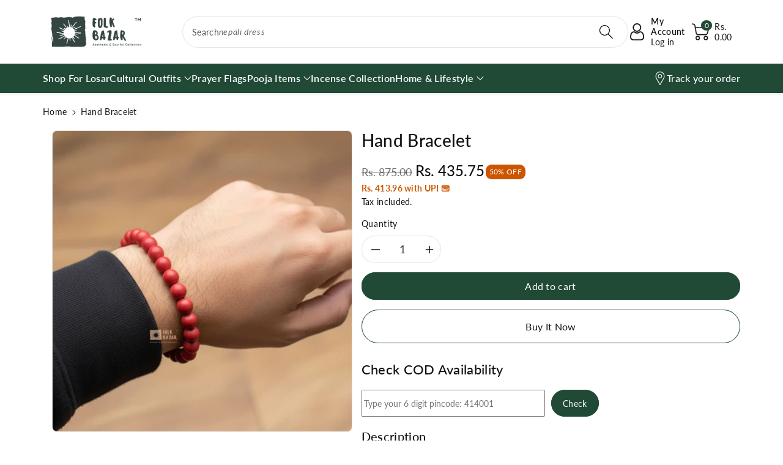

--- FILE ---
content_type: text/html; charset=utf-8
request_url: https://folkbazar.com/en-us/products/hand-bracelet
body_size: 54375
content:
<!doctype html>
<html class="no-js" lang="en">
  <head>
    <!-- Google tag (gtag.js) -->
    <script async src="https://www.googletagmanager.com/gtag/js?id=G-YCWZNNM8FN"></script>
    <script>
      window.dataLayer = window.dataLayer || [];
      function gtag(){dataLayer.push(arguments);}
      gtag('js', new Date());
      gtag('config', 'G-YCWZNNM8FN');
    </script>

    <!-- Gokwik theme code start -->
    <link rel="dns-prefetch" href="https://pdp.gokwik.co/">
    <link rel="dns-prefetch" href="https://api.gokwik.co">
    


  <script>
    window.gaTag = {ga4: ""}
    window.merchantInfo  = {
            mid: "19g6hm0f2d2ai",
            environment: "production",
            type: "merchantInfo",
      		storeId: "48153264285",
      		fbpixel: "1179769655908781",
          }
    var productFormSelector = '';
    var cart = {"note":null,"attributes":{},"original_total_price":0,"total_price":0,"total_discount":0,"total_weight":0.0,"item_count":0,"items":[],"requires_shipping":false,"currency":"INR","items_subtotal_price":0,"cart_level_discount_applications":[],"checkout_charge_amount":0}
    var templateName = 'product'
  </script>

  <script src="https://pdp.gokwik.co/merchant-integration/build/merchant.integration.js?v4" defer></script>
  <script>
  const getCountryData = async(element) =>{
  const getCountry = await fetch("/browsing_context_suggestions.json");
  const response = await getCountry.json();
  const res = response?.detected_values?.country_name;
    let css= ""
  if(res === 'India'){
     css = `
  .shopifycheckoutbtn{display:none;}
  `
  }else{
      css = `
  .gokwik-checkout{display:none !important;}
  #gokwik-buy-now{display:none !important;}
  `
  }
    const styleElement = document.createElement("style");
styleElement.textContent = css;
    document.head.appendChild(styleElement);
}
  getCountryData();
  </script>
  <script>
    if ('$' && '$' !== 'undefined') {
        const script = document.createElement('script');
        script.src = "https://www.googletagmanager.com/gtag/js?id=$";
        script.defer = true;
        document.head.appendChild(script);
        window.dataLayer = window.dataLayer || [];
        function gtag(){dataLayer.push(arguments);}
        gtag('js', new Date());
        gtag('config', , { 'groups': 'GA4','debug_mode':true });
    }
  </script>

  <script>
        window.addEventListener('gokwikLoaded', e => {
        var buyNowButton = document.getElementById('gokwik-buy-now');
    if (buyNowButton) {
        buyNowButton.disabled = false;
        buyNowButton.classList.remove('disabled');
    }
          var gokwikCheckoutButtons = document.querySelectorAll('.gokwik-checkout button');
    gokwikCheckoutButtons.forEach(function(button) {
        button.disabled = false;
        button.classList.remove('disabled');
    });
        //Do Not Touch This Line
        let clicked = false;
        let gokwikAdsID = "";
        const gokwikCheckoutEnable = (arrayOfElement) => {
          if (arrayOfElement.length === 0) return null;
          if (arrayOfElement.length > 1) {
            arrayOfElement.forEach(data => {
              if (data) {
                let targetElement = document.querySelectorAll(data);
                if (targetElement.length >= 1) {
                  targetElement.forEach(element => {

                    element.addEventListener("click", () => {
                      if (!clicked && gokwikAdsID) {
                        clicked = true;
                        gtag('event', 'conversion', {
                          'send_to': gokwikAdsID.toString().trim(),
                          'value': 0.0,
                          'currency': '',
                          'transaction_id': ''
                        });
                      }
                    });
                  });
                }
              }
            });
          }
        };
        gokwikCheckoutEnable(["#gokwik-buy-now",".gokwik-checkout button"])
        gokwikSdk.on('modal_closed', ()=>{
            clicked = false;
        })

        const targetElement = document.querySelector("body");
          function debounce(func, delay) {
            let timeoutId;
            return function () {
              const context = this;
              const args = arguments;
              clearTimeout(timeoutId);
              timeoutId = setTimeout(function () {
                func.apply(context, args);
              }, delay);
            };
          }

          const observer = new MutationObserver(() => {
           const addToCartButton = document.querySelector(".product-form__buttons button[name='add']");
    const gokwikBuyNowButton = document.getElementById('gokwik-buy-now');

    if (addToCartButton && addToCartButton.disabled) {
        gokwikBuyNowButton?.setAttribute('disabled', 'disabled');
    } else {
        gokwikBuyNowButton?.removeAttribute('disabled');
    }
            debouncedMyTimer();
          });

          const debouncedMyTimer = debounce(() => {
            observer.disconnect();
            //Do Not Touch this function

            gokwikCheckoutEnable(["#gokwik-buy-now",".gokwik-checkout button"])
            var gokwikCheckoutButtons = document.querySelectorAll('.gokwik-checkout button');
    gokwikCheckoutButtons.forEach(function(button) {
        button.disabled = false;
        button.classList.remove('disabled');
    });
            observer.observe(targetElement, { childList: true, subtree: true });
          }, 700);

          const config = { childList: true, subtree: true };
          observer.observe(targetElement, config);
        });
  </script>


<style>
    
    .gokwik-checkout {
      width: 100%;
      display: flex;
      justify-content: center;
      flex-direction: column;
      align-items: end;
      margin-bottom: 0px;
    }
    .gokwik-checkout button {
      max-width:100%;
      width: 100%;
      border: none;
      display: flex;
      justify-content: center;
      align-items: center;
      background: #224a35;
      position: relative;
      cursor: pointer;
      padding: 5px 10px;
      height:60px;
    }
    #gokwik-buy-now.disabled, .gokwik-disabled{
      opacity:0.5;
      cursor: not-allowed;
      }
      .gokwik-checkout button:focus {
      outline: none;
    }
    .gokwik-checkout button > span {
      display: flex;
    }
    .gokwik-checkout button > span.btn-text {
      display: flex;
      flex-direction: column;
      align-items: center;
    }
    .gokwik-checkout button > span.btn-text > span:last-child {
    	padding-top: 0px;
        font-size: 10px;
        line-height: 10px;
        text-transform: initial;
    }
    .gokwik-checkout button > span.btn-text > span:first-child {
       font-size: 16px;
    }
    .gokwik-checkout button > span.pay-opt-icon img:first-child {
      margin-right: 10px;
      margin-left: 10px;
    }
    /*   Additional */
    .gokwik-checkout button.disabled{
      opacity:0.5;
      cursor: not-allowed;
      }
    .gokwik-checkout button.disabled .addloadr#btn-loader{
       display: flex!important;
    }
      #gokwik-buy-now.disabled .addloadr#btn-loader{
       display: flex!important;
    }
        #gokwik-buy-now:disabled{
       cursor: not-allowed;
    }
  a.button.button--primary.btn-block {
      font-size: 16px;
  }



    

    
     #gokwik-buy-now {
       background: #224a35;
       width: 100%;
       color: #ffffff;
       cursor: pointer;
       line-height: 1;
       border: none;
       padding: 15px 10px;
       font-size: 16px;
        margin-bottom: 10px;
       position:relative;
       display: block !important;
     }


    
    /* Loader CSS */
      #btn-loader{
        display: none;
        position: absolute;
        top: 0;
        bottom: 0;
        left: 0;
        right: 0;
        justify-content: center;
        align-items: center;
        background:#224a35;
        border-radius: 50%;
      }

    .cir-loader,
    .cir-loader:after {
      border-radius: 50%;
      width: 35px;
      height: 35px;
    }
    .cir-loader {
      margin: 6px auto;
      font-size: 10px;
      position: relative;
      text-indent: -9999em;
      border-top: 0.5em solid rgba(255, 255, 255, 0.2);
      border-right: 0.5em solid rgba(255, 255, 255, 0.2);
      border-bottom: 0.5em solid rgba(255, 255, 255, 0.2);
      border-left: 0.5em solid #ffffff;
      -webkit-transform: translateZ(0);
      -ms-transform: translateZ(0);
      transform: translateZ(0);
      -webkit-animation: load8 1.1s infinite linear;
      animation: load8 1.1s infinite linear;
    }
    @-webkit-keyframes load8 {
      0% {
        -webkit-transform: rotate(0deg);
        transform: rotate(0deg);
      }
      100% {
        -webkit-transform: rotate(360deg);
        transform: rotate(360deg);
      }
    }
    @keyframes load8 {
      0% {
        -webkit-transform: rotate(0deg);
        transform: rotate(0deg);
      }
      100% {
        -webkit-transform: rotate(360deg);
        transform: rotate(360deg);
      }
    }
</style>

    <!-- Gokwik theme code End -->

    <meta charset="utf-8">
    <meta http-equiv="X-UA-Compatible" content="IE=edge">
<meta name="viewport" content="width=device-width, initial-scale=1.0, maximum-scale=1.0, user-scalable=no">
    <meta name="theme-color" content="">
    <link rel="canonical" href="https://folkbazar.com/en-us/products/hand-bracelet">
    <link rel="preconnect" href="https://cdn.shopify.com" crossorigin>
    <meta name="theme-color" content="#121212"><link rel="icon" type="image/png" href="//folkbazar.com/cdn/shop/files/Logo_cd82b1bf-f380-4c5f-a2c7-c34f17020e8b.png?crop=center&height=32&v=1665749278&width=32"><link rel="preconnect" href="https://fonts.shopifycdn.com" crossorigin><title>
      Hand Bracelet
 &ndash; Folk Bazar</title>

    
      <meta name="description" content="Malas are practical, beautiful, and easy to use. Most Malas have 108 beads, and all Malas are unique in their own manner. Numerous meditators have used Malas to increase focus during meditation. Bone Malas symbolizes impermanence which reminds us that nothing lasts forever.">
    

    

<meta property="og:site_name" content="Folk Bazar">
<meta property="og:url" content="https://folkbazar.com/en-us/products/hand-bracelet">
<meta property="og:title" content="Hand Bracelet">
<meta property="og:type" content="product">
<meta property="og:description" content="Malas are practical, beautiful, and easy to use. Most Malas have 108 beads, and all Malas are unique in their own manner. Numerous meditators have used Malas to increase focus during meditation. Bone Malas symbolizes impermanence which reminds us that nothing lasts forever."><meta property="og:image" content="http://folkbazar.com/cdn/shop/files/Hand_Bracelet.jpg?v=1759987114">
  <meta property="og:image:secure_url" content="https://folkbazar.com/cdn/shop/files/Hand_Bracelet.jpg?v=1759987114">
  <meta property="og:image:width" content="1280">
  <meta property="og:image:height" content="1280"><meta property="og:price:amount" content="435.75">
  <meta property="og:price:currency" content="INR"><meta name="twitter:site" content="@FolkBazarHQ/"><meta name="twitter:card" content="summary_large_image">
<meta name="twitter:title" content="Hand Bracelet">
<meta name="twitter:description" content="Malas are practical, beautiful, and easy to use. Most Malas have 108 beads, and all Malas are unique in their own manner. Numerous meditators have used Malas to increase focus during meditation. Bone Malas symbolizes impermanence which reminds us that nothing lasts forever.">


    <script src="//folkbazar.com/cdn/shop/t/17/assets/constants.js?v=17748688612160318951726030069" defer="defer"></script>
    <script src="//folkbazar.com/cdn/shop/t/17/assets/pubsub.js?v=62018018568598906421726030069" defer="defer"></script>
    <script src="//folkbazar.com/cdn/shop/t/17/assets/global.js?v=82641084622426578141726030069" defer="defer"></script>
    <script>window.performance && window.performance.mark && window.performance.mark('shopify.content_for_header.start');</script><meta name="google-site-verification" content="RGFOytlhMLIxu7YDSQaw7jT7YbknzInMrKrxyb85PEU">
<meta name="facebook-domain-verification" content="1aigxeomlhz6pluut3cwivazk2cb6p">
<meta id="shopify-digital-wallet" name="shopify-digital-wallet" content="/48153264285/digital_wallets/dialog">
<link rel="alternate" hreflang="x-default" href="https://folkbazar.com/products/hand-bracelet">
<link rel="alternate" hreflang="en" href="https://folkbazar.com/products/hand-bracelet">
<link rel="alternate" hreflang="en-AU" href="https://folkbazar.com/en-au/products/hand-bracelet">
<link rel="alternate" hreflang="en-BT" href="https://folkbazar.com/en-bt/products/hand-bracelet">
<link rel="alternate" hreflang="en-CA" href="https://folkbazar.com/en-ca/products/hand-bracelet">
<link rel="alternate" hreflang="en-DK" href="https://folkbazar.com/en-dk/products/hand-bracelet">
<link rel="alternate" hreflang="en-DE" href="https://folkbazar.com/en-de/products/hand-bracelet">
<link rel="alternate" hreflang="en-NP" href="https://folkbazar.com/en-np/products/hand-bracelet">
<link rel="alternate" hreflang="en-NZ" href="https://folkbazar.com/en-nz/products/hand-bracelet">
<link rel="alternate" hreflang="en-SG" href="https://folkbazar.com/en-sg/products/hand-bracelet">
<link rel="alternate" hreflang="en-AE" href="https://folkbazar.com/en-ae/products/hand-bracelet">
<link rel="alternate" hreflang="en-GB" href="https://folkbazar.com/en-gb/products/hand-bracelet">
<link rel="alternate" hreflang="en-US" href="https://folkbazar.com/en-us/products/hand-bracelet">
<link rel="alternate" type="application/json+oembed" href="https://folkbazar.com/en-us/products/hand-bracelet.oembed">
<script async="async" src="/checkouts/internal/preloads.js?locale=en-US"></script>
<script id="shopify-features" type="application/json">{"accessToken":"a4ad3ea89a7b2add643c95c92d367843","betas":["rich-media-storefront-analytics"],"domain":"folkbazar.com","predictiveSearch":true,"shopId":48153264285,"locale":"en"}</script>
<script>var Shopify = Shopify || {};
Shopify.shop = "folk-bazar.myshopify.com";
Shopify.locale = "en";
Shopify.currency = {"active":"INR","rate":"1.0"};
Shopify.country = "US";
Shopify.theme = {"name":"Gokwik - 11th Sept","id":145227153654,"schema_name":"Viola","schema_version":"1.0.8","theme_store_id":1701,"role":"main"};
Shopify.theme.handle = "null";
Shopify.theme.style = {"id":null,"handle":null};
Shopify.cdnHost = "folkbazar.com/cdn";
Shopify.routes = Shopify.routes || {};
Shopify.routes.root = "/en-us/";</script>
<script type="module">!function(o){(o.Shopify=o.Shopify||{}).modules=!0}(window);</script>
<script>!function(o){function n(){var o=[];function n(){o.push(Array.prototype.slice.apply(arguments))}return n.q=o,n}var t=o.Shopify=o.Shopify||{};t.loadFeatures=n(),t.autoloadFeatures=n()}(window);</script>
<script id="shop-js-analytics" type="application/json">{"pageType":"product"}</script>
<script defer="defer" async type="module" src="//folkbazar.com/cdn/shopifycloud/shop-js/modules/v2/client.init-shop-cart-sync_BT-GjEfc.en.esm.js"></script>
<script defer="defer" async type="module" src="//folkbazar.com/cdn/shopifycloud/shop-js/modules/v2/chunk.common_D58fp_Oc.esm.js"></script>
<script defer="defer" async type="module" src="//folkbazar.com/cdn/shopifycloud/shop-js/modules/v2/chunk.modal_xMitdFEc.esm.js"></script>
<script type="module">
  await import("//folkbazar.com/cdn/shopifycloud/shop-js/modules/v2/client.init-shop-cart-sync_BT-GjEfc.en.esm.js");
await import("//folkbazar.com/cdn/shopifycloud/shop-js/modules/v2/chunk.common_D58fp_Oc.esm.js");
await import("//folkbazar.com/cdn/shopifycloud/shop-js/modules/v2/chunk.modal_xMitdFEc.esm.js");

  window.Shopify.SignInWithShop?.initShopCartSync?.({"fedCMEnabled":true,"windoidEnabled":true});

</script>
<script>(function() {
  var isLoaded = false;
  function asyncLoad() {
    if (isLoaded) return;
    isLoaded = true;
    var urls = ["https:\/\/sr-cdn.shiprocket.in\/sr-promise\/static\/uc.js?channel_id=4\u0026sr_company_id=800792\u0026shop=folk-bazar.myshopify.com"];
    for (var i = 0; i < urls.length; i++) {
      var s = document.createElement('script');
      s.type = 'text/javascript';
      s.async = true;
      s.src = urls[i];
      var x = document.getElementsByTagName('script')[0];
      x.parentNode.insertBefore(s, x);
    }
  };
  if(window.attachEvent) {
    window.attachEvent('onload', asyncLoad);
  } else {
    window.addEventListener('load', asyncLoad, false);
  }
})();</script>
<script id="__st">var __st={"a":48153264285,"offset":19800,"reqid":"aeed4f6e-29a9-4d4e-8f9a-c7d787c791b6-1769247317","pageurl":"folkbazar.com\/en-us\/products\/hand-bracelet","u":"5a1e5fa8b599","p":"product","rtyp":"product","rid":7685242781942};</script>
<script>window.ShopifyPaypalV4VisibilityTracking = true;</script>
<script id="captcha-bootstrap">!function(){'use strict';const t='contact',e='account',n='new_comment',o=[[t,t],['blogs',n],['comments',n],[t,'customer']],c=[[e,'customer_login'],[e,'guest_login'],[e,'recover_customer_password'],[e,'create_customer']],r=t=>t.map((([t,e])=>`form[action*='/${t}']:not([data-nocaptcha='true']) input[name='form_type'][value='${e}']`)).join(','),a=t=>()=>t?[...document.querySelectorAll(t)].map((t=>t.form)):[];function s(){const t=[...o],e=r(t);return a(e)}const i='password',u='form_key',d=['recaptcha-v3-token','g-recaptcha-response','h-captcha-response',i],f=()=>{try{return window.sessionStorage}catch{return}},m='__shopify_v',_=t=>t.elements[u];function p(t,e,n=!1){try{const o=window.sessionStorage,c=JSON.parse(o.getItem(e)),{data:r}=function(t){const{data:e,action:n}=t;return t[m]||n?{data:e,action:n}:{data:t,action:n}}(c);for(const[e,n]of Object.entries(r))t.elements[e]&&(t.elements[e].value=n);n&&o.removeItem(e)}catch(o){console.error('form repopulation failed',{error:o})}}const l='form_type',E='cptcha';function T(t){t.dataset[E]=!0}const w=window,h=w.document,L='Shopify',v='ce_forms',y='captcha';let A=!1;((t,e)=>{const n=(g='f06e6c50-85a8-45c8-87d0-21a2b65856fe',I='https://cdn.shopify.com/shopifycloud/storefront-forms-hcaptcha/ce_storefront_forms_captcha_hcaptcha.v1.5.2.iife.js',D={infoText:'Protected by hCaptcha',privacyText:'Privacy',termsText:'Terms'},(t,e,n)=>{const o=w[L][v],c=o.bindForm;if(c)return c(t,g,e,D).then(n);var r;o.q.push([[t,g,e,D],n]),r=I,A||(h.body.append(Object.assign(h.createElement('script'),{id:'captcha-provider',async:!0,src:r})),A=!0)});var g,I,D;w[L]=w[L]||{},w[L][v]=w[L][v]||{},w[L][v].q=[],w[L][y]=w[L][y]||{},w[L][y].protect=function(t,e){n(t,void 0,e),T(t)},Object.freeze(w[L][y]),function(t,e,n,w,h,L){const[v,y,A,g]=function(t,e,n){const i=e?o:[],u=t?c:[],d=[...i,...u],f=r(d),m=r(i),_=r(d.filter((([t,e])=>n.includes(e))));return[a(f),a(m),a(_),s()]}(w,h,L),I=t=>{const e=t.target;return e instanceof HTMLFormElement?e:e&&e.form},D=t=>v().includes(t);t.addEventListener('submit',(t=>{const e=I(t);if(!e)return;const n=D(e)&&!e.dataset.hcaptchaBound&&!e.dataset.recaptchaBound,o=_(e),c=g().includes(e)&&(!o||!o.value);(n||c)&&t.preventDefault(),c&&!n&&(function(t){try{if(!f())return;!function(t){const e=f();if(!e)return;const n=_(t);if(!n)return;const o=n.value;o&&e.removeItem(o)}(t);const e=Array.from(Array(32),(()=>Math.random().toString(36)[2])).join('');!function(t,e){_(t)||t.append(Object.assign(document.createElement('input'),{type:'hidden',name:u})),t.elements[u].value=e}(t,e),function(t,e){const n=f();if(!n)return;const o=[...t.querySelectorAll(`input[type='${i}']`)].map((({name:t})=>t)),c=[...d,...o],r={};for(const[a,s]of new FormData(t).entries())c.includes(a)||(r[a]=s);n.setItem(e,JSON.stringify({[m]:1,action:t.action,data:r}))}(t,e)}catch(e){console.error('failed to persist form',e)}}(e),e.submit())}));const S=(t,e)=>{t&&!t.dataset[E]&&(n(t,e.some((e=>e===t))),T(t))};for(const o of['focusin','change'])t.addEventListener(o,(t=>{const e=I(t);D(e)&&S(e,y())}));const B=e.get('form_key'),M=e.get(l),P=B&&M;t.addEventListener('DOMContentLoaded',(()=>{const t=y();if(P)for(const e of t)e.elements[l].value===M&&p(e,B);[...new Set([...A(),...v().filter((t=>'true'===t.dataset.shopifyCaptcha))])].forEach((e=>S(e,t)))}))}(h,new URLSearchParams(w.location.search),n,t,e,['guest_login'])})(!0,!0)}();</script>
<script integrity="sha256-4kQ18oKyAcykRKYeNunJcIwy7WH5gtpwJnB7kiuLZ1E=" data-source-attribution="shopify.loadfeatures" defer="defer" src="//folkbazar.com/cdn/shopifycloud/storefront/assets/storefront/load_feature-a0a9edcb.js" crossorigin="anonymous"></script>
<script data-source-attribution="shopify.dynamic_checkout.dynamic.init">var Shopify=Shopify||{};Shopify.PaymentButton=Shopify.PaymentButton||{isStorefrontPortableWallets:!0,init:function(){window.Shopify.PaymentButton.init=function(){};var t=document.createElement("script");t.src="https://folkbazar.com/cdn/shopifycloud/portable-wallets/latest/portable-wallets.en.js",t.type="module",document.head.appendChild(t)}};
</script>
<script data-source-attribution="shopify.dynamic_checkout.buyer_consent">
  function portableWalletsHideBuyerConsent(e){var t=document.getElementById("shopify-buyer-consent"),n=document.getElementById("shopify-subscription-policy-button");t&&n&&(t.classList.add("hidden"),t.setAttribute("aria-hidden","true"),n.removeEventListener("click",e))}function portableWalletsShowBuyerConsent(e){var t=document.getElementById("shopify-buyer-consent"),n=document.getElementById("shopify-subscription-policy-button");t&&n&&(t.classList.remove("hidden"),t.removeAttribute("aria-hidden"),n.addEventListener("click",e))}window.Shopify?.PaymentButton&&(window.Shopify.PaymentButton.hideBuyerConsent=portableWalletsHideBuyerConsent,window.Shopify.PaymentButton.showBuyerConsent=portableWalletsShowBuyerConsent);
</script>
<script>
  function portableWalletsCleanup(e){e&&e.src&&console.error("Failed to load portable wallets script "+e.src);var t=document.querySelectorAll("shopify-accelerated-checkout .shopify-payment-button__skeleton, shopify-accelerated-checkout-cart .wallet-cart-button__skeleton"),e=document.getElementById("shopify-buyer-consent");for(let e=0;e<t.length;e++)t[e].remove();e&&e.remove()}function portableWalletsNotLoadedAsModule(e){e instanceof ErrorEvent&&"string"==typeof e.message&&e.message.includes("import.meta")&&"string"==typeof e.filename&&e.filename.includes("portable-wallets")&&(window.removeEventListener("error",portableWalletsNotLoadedAsModule),window.Shopify.PaymentButton.failedToLoad=e,"loading"===document.readyState?document.addEventListener("DOMContentLoaded",window.Shopify.PaymentButton.init):window.Shopify.PaymentButton.init())}window.addEventListener("error",portableWalletsNotLoadedAsModule);
</script>

<script type="module" src="https://folkbazar.com/cdn/shopifycloud/portable-wallets/latest/portable-wallets.en.js" onError="portableWalletsCleanup(this)" crossorigin="anonymous"></script>
<script nomodule>
  document.addEventListener("DOMContentLoaded", portableWalletsCleanup);
</script>

<script id='scb4127' type='text/javascript' async='' src='https://folkbazar.com/cdn/shopifycloud/privacy-banner/storefront-banner.js'></script><link id="shopify-accelerated-checkout-styles" rel="stylesheet" media="screen" href="https://folkbazar.com/cdn/shopifycloud/portable-wallets/latest/accelerated-checkout-backwards-compat.css" crossorigin="anonymous">
<style id="shopify-accelerated-checkout-cart">
        #shopify-buyer-consent {
  margin-top: 1em;
  display: inline-block;
  width: 100%;
}

#shopify-buyer-consent.hidden {
  display: none;
}

#shopify-subscription-policy-button {
  background: none;
  border: none;
  padding: 0;
  text-decoration: underline;
  font-size: inherit;
  cursor: pointer;
}

#shopify-subscription-policy-button::before {
  box-shadow: none;
}

      </style>
<script id="sections-script" data-sections="product-recommendations,header,footer" defer="defer" src="//folkbazar.com/cdn/shop/t/17/compiled_assets/scripts.js?v=3859"></script>
<script>window.performance && window.performance.mark && window.performance.mark('shopify.content_for_header.end');</script>


    <style data-shopify>
        @font-face {
  font-family: Lato;
  font-weight: 400;
  font-style: normal;
  font-display: swap;
  src: url("//folkbazar.com/cdn/fonts/lato/lato_n4.c3b93d431f0091c8be23185e15c9d1fee1e971c5.woff2") format("woff2"),
       url("//folkbazar.com/cdn/fonts/lato/lato_n4.d5c00c781efb195594fd2fd4ad04f7882949e327.woff") format("woff");
}


        @font-face {
  font-family: Lato;
  font-weight: 500;
  font-style: normal;
  font-display: swap;
  src: url("//folkbazar.com/cdn/fonts/lato/lato_n5.b2fec044fbe05725e71d90882e5f3b21dae2efbd.woff2") format("woff2"),
       url("//folkbazar.com/cdn/fonts/lato/lato_n5.f25a9a5c73ff9372e69074488f99e8ac702b5447.woff") format("woff");
}

        @font-face {
  font-family: Lato;
  font-weight: 600;
  font-style: normal;
  font-display: swap;
  src: url("//folkbazar.com/cdn/fonts/lato/lato_n6.38d0e3b23b74a60f769c51d1df73fac96c580d59.woff2") format("woff2"),
       url("//folkbazar.com/cdn/fonts/lato/lato_n6.3365366161bdcc36a3f97cfbb23954d8c4bf4079.woff") format("woff");
}

        @font-face {
  font-family: Lato;
  font-weight: 700;
  font-style: normal;
  font-display: swap;
  src: url("//folkbazar.com/cdn/fonts/lato/lato_n7.900f219bc7337bc57a7a2151983f0a4a4d9d5dcf.woff2") format("woff2"),
       url("//folkbazar.com/cdn/fonts/lato/lato_n7.a55c60751adcc35be7c4f8a0313f9698598612ee.woff") format("woff");
}


        @font-face {
  font-family: Lato;
  font-weight: 400;
  font-style: italic;
  font-display: swap;
  src: url("//folkbazar.com/cdn/fonts/lato/lato_i4.09c847adc47c2fefc3368f2e241a3712168bc4b6.woff2") format("woff2"),
       url("//folkbazar.com/cdn/fonts/lato/lato_i4.3c7d9eb6c1b0a2bf62d892c3ee4582b016d0f30c.woff") format("woff");
}

        @font-face {
  font-family: Lato;
  font-weight: 700;
  font-style: italic;
  font-display: swap;
  src: url("//folkbazar.com/cdn/fonts/lato/lato_i7.16ba75868b37083a879b8dd9f2be44e067dfbf92.woff2") format("woff2"),
       url("//folkbazar.com/cdn/fonts/lato/lato_i7.4c07c2b3b7e64ab516aa2f2081d2bb0366b9dce8.woff") format("woff");
}

        @font-face {
  font-family: Lato;
  font-weight: 500;
  font-style: normal;
  font-display: swap;
  src: url("//folkbazar.com/cdn/fonts/lato/lato_n5.b2fec044fbe05725e71d90882e5f3b21dae2efbd.woff2") format("woff2"),
       url("//folkbazar.com/cdn/fonts/lato/lato_n5.f25a9a5c73ff9372e69074488f99e8ac702b5447.woff") format("woff");
}


        :root {

          --font-body-family: Lato, sans-serif;
          --font-header-family: Lato, sans-serif;
          --font-body-style: normal;

          --font-body-weight: 400;
          --font-body-weight-medium: 500;
          --font-body-weight-semibold: 600;
          --font-body-weight-bold: 700;

          --font-heading-family: Lato, sans-serif;
          --font-heading-style: normal;
          --font-heading-weight: 500;


          --color-wbmaincolors-text: #214a36;
          --color-wbprogscolor: #428e6c;

          --font-body-scale: 1.0;
          --font-heading-scale: 1.0;

          --color-base-text: 18, 18, 18;
          --color-shadow: 18, 18, 18;
          --color-base-background-1: 255, 255, 255;
          --color-base-background-2: 243, 243, 243;
          --color-base-solid-button-labels: 255, 255, 255;
          --accent-1-color-text: 255, 255, 255;
          --accent-2-color-text: 0, 0, 0;
          --accent-3-color-text: 255, 255, 255;
          --color-base-outline-button-labels: 0, 0, 0;
          --color-base-accent-1: 33, 74, 54;
          --color-base-accent-2: 255, 255, 255;
          --color-base-accent-3: 0, 0, 0;
          --payment-terms-background-color: #ffffff;

          --gradient-base-background-1: #ffffff;
          --gradient-base-background-2: #f3f3f3;
          --gradient-base-accent-1: #214a36;
          --gradient-base-accent-2: #ffffff;
          --gradient-base-accent-3: #000000;

          --media-padding: px;
          --media-border-opacity: 0.1;
          --media-border-width: 1px;
          --media-radius: 8px;
          --media-shadow-opacity: 0.0;
          --media-shadow-horizontal-offset: 0px;
          --media-shadow-vertical-offset: 0px;
          --media-shadow-blur-radius: 0px;

          --page-width: 1600px;
          --page-width-margin: 0rem;

          --card-image-padding: 0.0rem;
          --card-corner-radius: 0.8rem;
          --card-text-alignment: left;
          --card-border-width: 0.1rem;
          --card-border-opacity: 0.1;
          --card-shadow-opacity: 0.0;
          --card-shadow-horizontal-offset: 0.0rem;
          --card-shadow-vertical-offset: 0.0rem;
          --card-shadow-blur-radius: 0.0rem;

          --badge-corner-radius: 0.6rem;
          --wbspace-badge: 4px;

          --popup-border-width: 1px;
          --popup-border-opacity: 0.1;
          --popup-corner-radius: 8px;
          --popup-shadow-opacity: 0.0;
          --popup-shadow-horizontal-offset: 0px;
          --popup-shadow-vertical-offset: 0px;
          --popup-shadow-blur-radius: 0px;

          --drawer-border-width: 1px;
          --drawer-border-opacity: 0.1;
          --drawer-shadow-opacity: 0.1;
          --drawer-shadow-horizontal-offset: 0px;
          --drawer-shadow-vertical-offset: 0px;
          --drawer-shadow-blur-radius: 0px;

          --spacing-sections-desktop: px;
          --spacing-sections-mobile: 20px;

          --grid-desktop-vertical-spacing: 28px;
          --grid-desktop-horizontal-spacing: 28px;
          --grid-mobile-vertical-spacing: 14px;
          --grid-mobile-horizontal-spacing: 14px;

          --text-boxes-border-opacity: 0.1;
          --text-boxes-border-width: 0px;
          --text-boxes-radius: 8px;
          --text-boxes-shadow-opacity: 0.0;
          --text-boxes-shadow-horizontal-offset: 0px;
          --text-boxes-shadow-vertical-offset: 0px;
          --text-boxes-shadow-blur-radius: 0px;

          --custom-radius: 8px;
          --buttons-radius: 40px;
          --buttons-radius-outset: 41px;
          --buttons-border-width: 1px;
          --buttons-border-opacity: 1.0;
          --buttons-shadow-opacity: 0.0;
          --buttons-shadow-horizontal-offset: 0px;
          --buttons-shadow-vertical-offset: 0px;
          --buttons-shadow-blur-radius: 0px;
          --buttons-border-offset: 0.3px;

          --inputs-radius: 40px;
          --inputs-border-width: 1px;
          --inputs-border-opacity: 0.1;
          --inputs-shadow-opacity: 0.0;
          --inputs-shadow-horizontal-offset: 0px;
          --inputs-margin-offset: 0px;
          --inputs-shadow-vertical-offset: 0px;
          --inputs-shadow-blur-radius: 0px;
          --inputs-radius-outset: 41px;

          --variant-pills-radius: 40px;
          --variant-pills-border-width: 1px;
          --variant-pills-border-opacity: 0.1;
          --variant-pills-shadow-opacity: 0.0;
          --variant-pills-shadow-horizontal-offset: 0px;
          --variant-pills-shadow-vertical-offset: 0px;
          --variant-pills-shadow-blur-radius: 0px;

          --badge-font: 10px;

          --sale-bg-color: #2e9b3f;
          --sale-text-color: #ffffff;

          --percentage-sale-bg-color: #ffb700;
          --percentage-sale-text-color: #ffffff;

          --new-bg-color: #2e9b3f;
          --new-text-color: #ffffff;

          --soldout-bg-color: #df2c21;
          --soldout-text-color: #ffffff;

        }

        *,
        *::before,
        *::after {
          box-sizing: inherit;
      }

      html {
          box-sizing: border-box;
          height: 100%;
      }

      body{
          font-size: calc(var(--font-body-scale) * 14px);
          font-family: var(--font-body-family);
          font-style: var(--font-body-style);
          font-weight: var(--font-body-weight);
          line-height: 1.5;
          letter-spacing: .3px;
          color: rgb(var(--color-foreground));
      }
      svg {
          width: 14px;
          height: 14px;
          transition: .3s ease;
          vertical-align: middle;
      }
    </style>

    <link href="//folkbazar.com/cdn/shop/t/17/assets/base.css?v=22177962444565938171766822907" rel="stylesheet" type="text/css" media="all" />
    <link href="//folkbazar.com/cdn/shop/t/17/assets/component-list-menu.css?v=102819228290493718791726030069" rel="stylesheet" type="text/css" media="all" />
    <link rel="stylesheet" href="//folkbazar.com/cdn/shop/t/17/assets/magnific-popup.css?v=71226386142689933261726030069" media="print" onload="this.media='all'">
    <link rel="stylesheet" href="//folkbazar.com/cdn/shop/t/17/assets/wbquickview.css?v=88935994750031793641726030069" media="print" onload="this.media='all'">
    <noscript><link href="//folkbazar.com/cdn/shop/t/17/assets/magnific-popup.css?v=71226386142689933261726030069" rel="stylesheet" type="text/css" media="all" /></noscript>
    <noscript><link href="//folkbazar.com/cdn/shop/t/17/assets/wbquickview.css?v=88935994750031793641726030069" rel="stylesheet" type="text/css" media="all" /></noscript><link rel="preload" as="font" href="//folkbazar.com/cdn/fonts/lato/lato_n4.c3b93d431f0091c8be23185e15c9d1fee1e971c5.woff2" type="font/woff2" crossorigin><link rel="preload" as="font" href="//folkbazar.com/cdn/fonts/lato/lato_n5.b2fec044fbe05725e71d90882e5f3b21dae2efbd.woff2" type="font/woff2" crossorigin><link
        rel="stylesheet"
        href="//folkbazar.com/cdn/shop/t/17/assets/component-predictive-search.css?v=123723086027194349581726030069"
        media="print"
        onload="this.media='all'"
      ><script>
      document.documentElement.className = document.documentElement.className.replace('no-js', 'js');
      if (Shopify.designMode) {
        document.documentElement.classList.add('shopify-design-mode');
      }
    </script>

    <!-- begin-boost-pfs-filter-css -->

    <!-- end-boost-pfs-filter-css -->
  <!-- BEGIN app block: shopify://apps/judge-me-reviews/blocks/judgeme_core/61ccd3b1-a9f2-4160-9fe9-4fec8413e5d8 --><!-- Start of Judge.me Core -->






<link rel="dns-prefetch" href="https://cdn2.judge.me/cdn/widget_frontend">
<link rel="dns-prefetch" href="https://cdn.judge.me">
<link rel="dns-prefetch" href="https://cdn1.judge.me">
<link rel="dns-prefetch" href="https://api.judge.me">

<script data-cfasync='false' class='jdgm-settings-script'>window.jdgmSettings={"pagination":5,"disable_web_reviews":false,"badge_no_review_text":"No reviews","badge_n_reviews_text":"{{ n }} review/reviews","hide_badge_preview_if_no_reviews":true,"badge_hide_text":false,"enforce_center_preview_badge":false,"widget_title":"Customer Reviews","widget_open_form_text":"Write a review","widget_close_form_text":"Cancel review","widget_refresh_page_text":"Refresh page","widget_summary_text":"Based on {{ number_of_reviews }} review/reviews","widget_no_review_text":"Be the first to write a review","widget_name_field_text":"Display name","widget_verified_name_field_text":"Verified Name (public)","widget_name_placeholder_text":"Display name","widget_required_field_error_text":"This field is required.","widget_email_field_text":"Email address","widget_verified_email_field_text":"Verified Email (private, can not be edited)","widget_email_placeholder_text":"Your email address","widget_email_field_error_text":"Please enter a valid email address.","widget_rating_field_text":"Rating","widget_review_title_field_text":"Review Title","widget_review_title_placeholder_text":"Give your review a title","widget_review_body_field_text":"Review content","widget_review_body_placeholder_text":"Start writing here...","widget_pictures_field_text":"Picture/Video (optional)","widget_submit_review_text":"Submit Review","widget_submit_verified_review_text":"Submit Verified Review","widget_submit_success_msg_with_auto_publish":"Thank you! Please refresh the page in a few moments to see your review. You can remove or edit your review by logging into \u003ca href='https://judge.me/login' target='_blank' rel='nofollow noopener'\u003eJudge.me\u003c/a\u003e","widget_submit_success_msg_no_auto_publish":"Thank you! Your review will be published as soon as it is approved by the shop admin. You can remove or edit your review by logging into \u003ca href='https://judge.me/login' target='_blank' rel='nofollow noopener'\u003eJudge.me\u003c/a\u003e","widget_show_default_reviews_out_of_total_text":"Showing {{ n_reviews_shown }} out of {{ n_reviews }} reviews.","widget_show_all_link_text":"Show all","widget_show_less_link_text":"Show less","widget_author_said_text":"{{ reviewer_name }} said:","widget_days_text":"{{ n }} days ago","widget_weeks_text":"{{ n }} week/weeks ago","widget_months_text":"{{ n }} month/months ago","widget_years_text":"{{ n }} year/years ago","widget_yesterday_text":"Yesterday","widget_today_text":"Today","widget_replied_text":"\u003e\u003e {{ shop_name }} replied:","widget_read_more_text":"Read more","widget_reviewer_name_as_initial":"","widget_rating_filter_color":"#fbcd0a","widget_rating_filter_see_all_text":"See all reviews","widget_sorting_most_recent_text":"Most Recent","widget_sorting_highest_rating_text":"Highest Rating","widget_sorting_lowest_rating_text":"Lowest Rating","widget_sorting_with_pictures_text":"Only Pictures","widget_sorting_most_helpful_text":"Most Helpful","widget_open_question_form_text":"Ask a question","widget_reviews_subtab_text":"Reviews","widget_questions_subtab_text":"Questions","widget_question_label_text":"Question","widget_answer_label_text":"Answer","widget_question_placeholder_text":"Write your question here","widget_submit_question_text":"Submit Question","widget_question_submit_success_text":"Thank you for your question! We will notify you once it gets answered.","verified_badge_text":"Verified","verified_badge_bg_color":"","verified_badge_text_color":"","verified_badge_placement":"left-of-reviewer-name","widget_review_max_height":"","widget_hide_border":false,"widget_social_share":false,"widget_thumb":false,"widget_review_location_show":false,"widget_location_format":"","all_reviews_include_out_of_store_products":true,"all_reviews_out_of_store_text":"(out of store)","all_reviews_pagination":100,"all_reviews_product_name_prefix_text":"about","enable_review_pictures":true,"enable_question_anwser":false,"widget_theme":"default","review_date_format":"dd/mm/yyyy","default_sort_method":"most-recent","widget_product_reviews_subtab_text":"Product Reviews","widget_shop_reviews_subtab_text":"Shop Reviews","widget_other_products_reviews_text":"Reviews for other products","widget_store_reviews_subtab_text":"Store reviews","widget_no_store_reviews_text":"This store hasn't received any reviews yet","widget_web_restriction_product_reviews_text":"This product hasn't received any reviews yet","widget_no_items_text":"No items found","widget_show_more_text":"Show more","widget_write_a_store_review_text":"Write a Store Review","widget_other_languages_heading":"Reviews in Other Languages","widget_translate_review_text":"Translate review to {{ language }}","widget_translating_review_text":"Translating...","widget_show_original_translation_text":"Show original ({{ language }})","widget_translate_review_failed_text":"Review couldn't be translated.","widget_translate_review_retry_text":"Retry","widget_translate_review_try_again_later_text":"Try again later","show_product_url_for_grouped_product":false,"widget_sorting_pictures_first_text":"Pictures First","show_pictures_on_all_rev_page_mobile":false,"show_pictures_on_all_rev_page_desktop":false,"floating_tab_hide_mobile_install_preference":false,"floating_tab_button_name":"★ Reviews","floating_tab_title":"Let customers speak for us","floating_tab_button_color":"","floating_tab_button_background_color":"","floating_tab_url":"","floating_tab_url_enabled":false,"floating_tab_tab_style":"text","all_reviews_text_badge_text":"Customers rate us {{ shop.metafields.judgeme.all_reviews_rating | round: 1 }}/5 based on {{ shop.metafields.judgeme.all_reviews_count }} reviews.","all_reviews_text_badge_text_branded_style":"{{ shop.metafields.judgeme.all_reviews_rating | round: 1 }} out of 5 stars based on {{ shop.metafields.judgeme.all_reviews_count }} reviews","is_all_reviews_text_badge_a_link":false,"show_stars_for_all_reviews_text_badge":false,"all_reviews_text_badge_url":"","all_reviews_text_style":"text","all_reviews_text_color_style":"judgeme_brand_color","all_reviews_text_color":"#108474","all_reviews_text_show_jm_brand":true,"featured_carousel_show_header":true,"featured_carousel_title":"Let customers speak for us","testimonials_carousel_title":"Customers are saying","videos_carousel_title":"Real customer stories","cards_carousel_title":"Customers are saying","featured_carousel_count_text":"from {{ n }} reviews","featured_carousel_add_link_to_all_reviews_page":false,"featured_carousel_url":"","featured_carousel_show_images":true,"featured_carousel_autoslide_interval":5,"featured_carousel_arrows_on_the_sides":false,"featured_carousel_height":250,"featured_carousel_width":80,"featured_carousel_image_size":0,"featured_carousel_image_height":250,"featured_carousel_arrow_color":"#eeeeee","verified_count_badge_style":"vintage","verified_count_badge_orientation":"horizontal","verified_count_badge_color_style":"judgeme_brand_color","verified_count_badge_color":"#108474","is_verified_count_badge_a_link":false,"verified_count_badge_url":"","verified_count_badge_show_jm_brand":true,"widget_rating_preset_default":5,"widget_first_sub_tab":"product-reviews","widget_show_histogram":true,"widget_histogram_use_custom_color":false,"widget_pagination_use_custom_color":false,"widget_star_use_custom_color":false,"widget_verified_badge_use_custom_color":false,"widget_write_review_use_custom_color":false,"picture_reminder_submit_button":"Upload Pictures","enable_review_videos":false,"mute_video_by_default":false,"widget_sorting_videos_first_text":"Videos First","widget_review_pending_text":"Pending","featured_carousel_items_for_large_screen":3,"social_share_options_order":"Facebook,Twitter","remove_microdata_snippet":true,"disable_json_ld":false,"enable_json_ld_products":false,"preview_badge_show_question_text":false,"preview_badge_no_question_text":"No questions","preview_badge_n_question_text":"{{ number_of_questions }} question/questions","qa_badge_show_icon":false,"qa_badge_position":"same-row","remove_judgeme_branding":false,"widget_add_search_bar":false,"widget_search_bar_placeholder":"Search","widget_sorting_verified_only_text":"Verified only","featured_carousel_theme":"default","featured_carousel_show_rating":true,"featured_carousel_show_title":true,"featured_carousel_show_body":true,"featured_carousel_show_date":false,"featured_carousel_show_reviewer":true,"featured_carousel_show_product":false,"featured_carousel_header_background_color":"#108474","featured_carousel_header_text_color":"#ffffff","featured_carousel_name_product_separator":"reviewed","featured_carousel_full_star_background":"#108474","featured_carousel_empty_star_background":"#dadada","featured_carousel_vertical_theme_background":"#f9fafb","featured_carousel_verified_badge_enable":false,"featured_carousel_verified_badge_color":"#108474","featured_carousel_border_style":"round","featured_carousel_review_line_length_limit":3,"featured_carousel_more_reviews_button_text":"Read more reviews","featured_carousel_view_product_button_text":"View product","all_reviews_page_load_reviews_on":"scroll","all_reviews_page_load_more_text":"Load More Reviews","disable_fb_tab_reviews":false,"enable_ajax_cdn_cache":false,"widget_advanced_speed_features":5,"widget_public_name_text":"displayed publicly like","default_reviewer_name":"John Smith","default_reviewer_name_has_non_latin":true,"widget_reviewer_anonymous":"Anonymous","medals_widget_title":"Judge.me Review Medals","medals_widget_background_color":"#f9fafb","medals_widget_position":"footer_all_pages","medals_widget_border_color":"#f9fafb","medals_widget_verified_text_position":"left","medals_widget_use_monochromatic_version":false,"medals_widget_elements_color":"#108474","show_reviewer_avatar":true,"widget_invalid_yt_video_url_error_text":"Not a YouTube video URL","widget_max_length_field_error_text":"Please enter no more than {0} characters.","widget_show_country_flag":false,"widget_show_collected_via_shop_app":true,"widget_verified_by_shop_badge_style":"light","widget_verified_by_shop_text":"Verified by Shop","widget_show_photo_gallery":false,"widget_load_with_code_splitting":true,"widget_ugc_install_preference":false,"widget_ugc_title":"Made by us, Shared by you","widget_ugc_subtitle":"Tag us to see your picture featured in our page","widget_ugc_arrows_color":"#ffffff","widget_ugc_primary_button_text":"Buy Now","widget_ugc_primary_button_background_color":"#108474","widget_ugc_primary_button_text_color":"#ffffff","widget_ugc_primary_button_border_width":"0","widget_ugc_primary_button_border_style":"none","widget_ugc_primary_button_border_color":"#108474","widget_ugc_primary_button_border_radius":"25","widget_ugc_secondary_button_text":"Load More","widget_ugc_secondary_button_background_color":"#ffffff","widget_ugc_secondary_button_text_color":"#108474","widget_ugc_secondary_button_border_width":"2","widget_ugc_secondary_button_border_style":"solid","widget_ugc_secondary_button_border_color":"#108474","widget_ugc_secondary_button_border_radius":"25","widget_ugc_reviews_button_text":"View Reviews","widget_ugc_reviews_button_background_color":"#ffffff","widget_ugc_reviews_button_text_color":"#108474","widget_ugc_reviews_button_border_width":"2","widget_ugc_reviews_button_border_style":"solid","widget_ugc_reviews_button_border_color":"#108474","widget_ugc_reviews_button_border_radius":"25","widget_ugc_reviews_button_link_to":"judgeme-reviews-page","widget_ugc_show_post_date":true,"widget_ugc_max_width":"800","widget_rating_metafield_value_type":true,"widget_primary_color":"#344542","widget_enable_secondary_color":false,"widget_secondary_color":"#edf5f5","widget_summary_average_rating_text":"{{ average_rating }} out of 5","widget_media_grid_title":"Customer photos \u0026 videos","widget_media_grid_see_more_text":"See more","widget_round_style":false,"widget_show_product_medals":true,"widget_verified_by_judgeme_text":"Verified by Judge.me","widget_show_store_medals":true,"widget_verified_by_judgeme_text_in_store_medals":"Verified by Judge.me","widget_media_field_exceed_quantity_message":"Sorry, we can only accept {{ max_media }} for one review.","widget_media_field_exceed_limit_message":"{{ file_name }} is too large, please select a {{ media_type }} less than {{ size_limit }}MB.","widget_review_submitted_text":"Review Submitted!","widget_question_submitted_text":"Question Submitted!","widget_close_form_text_question":"Cancel","widget_write_your_answer_here_text":"Write your answer here","widget_enabled_branded_link":true,"widget_show_collected_by_judgeme":true,"widget_reviewer_name_color":"","widget_write_review_text_color":"","widget_write_review_bg_color":"","widget_collected_by_judgeme_text":"collected by Judge.me","widget_pagination_type":"standard","widget_load_more_text":"Load More","widget_load_more_color":"#108474","widget_full_review_text":"Full Review","widget_read_more_reviews_text":"Read More Reviews","widget_read_questions_text":"Read Questions","widget_questions_and_answers_text":"Questions \u0026 Answers","widget_verified_by_text":"Verified by","widget_verified_text":"Verified","widget_number_of_reviews_text":"{{ number_of_reviews }} reviews","widget_back_button_text":"Back","widget_next_button_text":"Next","widget_custom_forms_filter_button":"Filters","custom_forms_style":"horizontal","widget_show_review_information":false,"how_reviews_are_collected":"How reviews are collected?","widget_show_review_keywords":false,"widget_gdpr_statement":"How we use your data: We'll only contact you about the review you left, and only if necessary. By submitting your review, you agree to Judge.me's \u003ca href='https://judge.me/terms' target='_blank' rel='nofollow noopener'\u003eterms\u003c/a\u003e, \u003ca href='https://judge.me/privacy' target='_blank' rel='nofollow noopener'\u003eprivacy\u003c/a\u003e and \u003ca href='https://judge.me/content-policy' target='_blank' rel='nofollow noopener'\u003econtent\u003c/a\u003e policies.","widget_multilingual_sorting_enabled":false,"widget_translate_review_content_enabled":false,"widget_translate_review_content_method":"manual","popup_widget_review_selection":"automatically_with_pictures","popup_widget_round_border_style":true,"popup_widget_show_title":true,"popup_widget_show_body":true,"popup_widget_show_reviewer":false,"popup_widget_show_product":true,"popup_widget_show_pictures":true,"popup_widget_use_review_picture":true,"popup_widget_show_on_home_page":true,"popup_widget_show_on_product_page":true,"popup_widget_show_on_collection_page":true,"popup_widget_show_on_cart_page":true,"popup_widget_position":"bottom_left","popup_widget_first_review_delay":5,"popup_widget_duration":5,"popup_widget_interval":5,"popup_widget_review_count":5,"popup_widget_hide_on_mobile":true,"review_snippet_widget_round_border_style":true,"review_snippet_widget_card_color":"#FFFFFF","review_snippet_widget_slider_arrows_background_color":"#FFFFFF","review_snippet_widget_slider_arrows_color":"#000000","review_snippet_widget_star_color":"#108474","show_product_variant":false,"all_reviews_product_variant_label_text":"Variant: ","widget_show_verified_branding":false,"widget_ai_summary_title":"Customers say","widget_ai_summary_disclaimer":"AI-powered review summary based on recent customer reviews","widget_show_ai_summary":false,"widget_show_ai_summary_bg":false,"widget_show_review_title_input":true,"redirect_reviewers_invited_via_email":"review_widget","request_store_review_after_product_review":false,"request_review_other_products_in_order":false,"review_form_color_scheme":"default","review_form_corner_style":"square","review_form_star_color":{},"review_form_text_color":"#333333","review_form_background_color":"#ffffff","review_form_field_background_color":"#fafafa","review_form_button_color":{},"review_form_button_text_color":"#ffffff","review_form_modal_overlay_color":"#000000","review_content_screen_title_text":"How would you rate this product?","review_content_introduction_text":"We would love it if you would share a bit about your experience.","store_review_form_title_text":"How would you rate this store?","store_review_form_introduction_text":"We would love it if you would share a bit about your experience.","show_review_guidance_text":true,"one_star_review_guidance_text":"Poor","five_star_review_guidance_text":"Great","customer_information_screen_title_text":"About you","customer_information_introduction_text":"Please tell us more about you.","custom_questions_screen_title_text":"Your experience in more detail","custom_questions_introduction_text":"Here are a few questions to help us understand more about your experience.","review_submitted_screen_title_text":"Thanks for your review!","review_submitted_screen_thank_you_text":"We are processing it and it will appear on the store soon.","review_submitted_screen_email_verification_text":"Please confirm your email by clicking the link we just sent you. This helps us keep reviews authentic.","review_submitted_request_store_review_text":"Would you like to share your experience of shopping with us?","review_submitted_review_other_products_text":"Would you like to review these products?","store_review_screen_title_text":"Would you like to share your experience of shopping with us?","store_review_introduction_text":"We value your feedback and use it to improve. Please share any thoughts or suggestions you have.","reviewer_media_screen_title_picture_text":"Share a picture","reviewer_media_introduction_picture_text":"Upload a photo to support your review.","reviewer_media_screen_title_video_text":"Share a video","reviewer_media_introduction_video_text":"Upload a video to support your review.","reviewer_media_screen_title_picture_or_video_text":"Share a picture or video","reviewer_media_introduction_picture_or_video_text":"Upload a photo or video to support your review.","reviewer_media_youtube_url_text":"Paste your Youtube URL here","advanced_settings_next_step_button_text":"Next","advanced_settings_close_review_button_text":"Close","modal_write_review_flow":false,"write_review_flow_required_text":"Required","write_review_flow_privacy_message_text":"We respect your privacy.","write_review_flow_anonymous_text":"Post review as anonymous","write_review_flow_visibility_text":"This won't be visible to other customers.","write_review_flow_multiple_selection_help_text":"Select as many as you like","write_review_flow_single_selection_help_text":"Select one option","write_review_flow_required_field_error_text":"This field is required","write_review_flow_invalid_email_error_text":"Please enter a valid email address","write_review_flow_max_length_error_text":"Max. {{ max_length }} characters.","write_review_flow_media_upload_text":"\u003cb\u003eClick to upload\u003c/b\u003e or drag and drop","write_review_flow_gdpr_statement":"We'll only contact you about your review if necessary. By submitting your review, you agree to our \u003ca href='https://judge.me/terms' target='_blank' rel='nofollow noopener'\u003eterms and conditions\u003c/a\u003e and \u003ca href='https://judge.me/privacy' target='_blank' rel='nofollow noopener'\u003eprivacy policy\u003c/a\u003e.","rating_only_reviews_enabled":false,"show_negative_reviews_help_screen":false,"new_review_flow_help_screen_rating_threshold":3,"negative_review_resolution_screen_title_text":"Tell us more","negative_review_resolution_text":"Your experience matters to us. If there were issues with your purchase, we're here to help. Feel free to reach out to us, we'd love the opportunity to make things right.","negative_review_resolution_button_text":"Contact us","negative_review_resolution_proceed_with_review_text":"Leave a review","negative_review_resolution_subject":"Issue with purchase from {{ shop_name }}.{{ order_name }}","preview_badge_collection_page_install_status":false,"widget_review_custom_css":"","preview_badge_custom_css":"","preview_badge_stars_count":"5-stars","featured_carousel_custom_css":"","floating_tab_custom_css":"","all_reviews_widget_custom_css":"","medals_widget_custom_css":"","verified_badge_custom_css":"","all_reviews_text_custom_css":"","transparency_badges_collected_via_store_invite":false,"transparency_badges_from_another_provider":false,"transparency_badges_collected_from_store_visitor":false,"transparency_badges_collected_by_verified_review_provider":false,"transparency_badges_earned_reward":false,"transparency_badges_collected_via_store_invite_text":"Review collected via store invitation","transparency_badges_from_another_provider_text":"Review collected from another provider","transparency_badges_collected_from_store_visitor_text":"Review collected from a store visitor","transparency_badges_written_in_google_text":"Review written in Google","transparency_badges_written_in_etsy_text":"Review written in Etsy","transparency_badges_written_in_shop_app_text":"Review written in Shop App","transparency_badges_earned_reward_text":"Review earned a reward for future purchase","product_review_widget_per_page":10,"widget_store_review_label_text":"Review about the store","checkout_comment_extension_title_on_product_page":"Customer Comments","checkout_comment_extension_num_latest_comment_show":5,"checkout_comment_extension_format":"name_and_timestamp","checkout_comment_customer_name":"last_initial","checkout_comment_comment_notification":true,"preview_badge_collection_page_install_preference":false,"preview_badge_home_page_install_preference":false,"preview_badge_product_page_install_preference":false,"review_widget_install_preference":"","review_carousel_install_preference":false,"floating_reviews_tab_install_preference":"none","verified_reviews_count_badge_install_preference":false,"all_reviews_text_install_preference":false,"review_widget_best_location":false,"judgeme_medals_install_preference":false,"review_widget_revamp_enabled":false,"review_widget_qna_enabled":false,"review_widget_header_theme":"minimal","review_widget_widget_title_enabled":true,"review_widget_header_text_size":"medium","review_widget_header_text_weight":"regular","review_widget_average_rating_style":"compact","review_widget_bar_chart_enabled":true,"review_widget_bar_chart_type":"numbers","review_widget_bar_chart_style":"standard","review_widget_expanded_media_gallery_enabled":false,"review_widget_reviews_section_theme":"standard","review_widget_image_style":"thumbnails","review_widget_review_image_ratio":"square","review_widget_stars_size":"medium","review_widget_verified_badge":"standard_text","review_widget_review_title_text_size":"medium","review_widget_review_text_size":"medium","review_widget_review_text_length":"medium","review_widget_number_of_columns_desktop":3,"review_widget_carousel_transition_speed":5,"review_widget_custom_questions_answers_display":"always","review_widget_button_text_color":"#FFFFFF","review_widget_text_color":"#000000","review_widget_lighter_text_color":"#7B7B7B","review_widget_corner_styling":"soft","review_widget_review_word_singular":"review","review_widget_review_word_plural":"reviews","review_widget_voting_label":"Helpful?","review_widget_shop_reply_label":"Reply from {{ shop_name }}:","review_widget_filters_title":"Filters","qna_widget_question_word_singular":"Question","qna_widget_question_word_plural":"Questions","qna_widget_answer_reply_label":"Answer from {{ answerer_name }}:","qna_content_screen_title_text":"Ask a question about this product","qna_widget_question_required_field_error_text":"Please enter your question.","qna_widget_flow_gdpr_statement":"We'll only contact you about your question if necessary. By submitting your question, you agree to our \u003ca href='https://judge.me/terms' target='_blank' rel='nofollow noopener'\u003eterms and conditions\u003c/a\u003e and \u003ca href='https://judge.me/privacy' target='_blank' rel='nofollow noopener'\u003eprivacy policy\u003c/a\u003e.","qna_widget_question_submitted_text":"Thanks for your question!","qna_widget_close_form_text_question":"Close","qna_widget_question_submit_success_text":"We’ll notify you by email when your question is answered.","all_reviews_widget_v2025_enabled":false,"all_reviews_widget_v2025_header_theme":"default","all_reviews_widget_v2025_widget_title_enabled":true,"all_reviews_widget_v2025_header_text_size":"medium","all_reviews_widget_v2025_header_text_weight":"regular","all_reviews_widget_v2025_average_rating_style":"compact","all_reviews_widget_v2025_bar_chart_enabled":true,"all_reviews_widget_v2025_bar_chart_type":"numbers","all_reviews_widget_v2025_bar_chart_style":"standard","all_reviews_widget_v2025_expanded_media_gallery_enabled":false,"all_reviews_widget_v2025_show_store_medals":true,"all_reviews_widget_v2025_show_photo_gallery":true,"all_reviews_widget_v2025_show_review_keywords":false,"all_reviews_widget_v2025_show_ai_summary":false,"all_reviews_widget_v2025_show_ai_summary_bg":false,"all_reviews_widget_v2025_add_search_bar":false,"all_reviews_widget_v2025_default_sort_method":"most-recent","all_reviews_widget_v2025_reviews_per_page":10,"all_reviews_widget_v2025_reviews_section_theme":"default","all_reviews_widget_v2025_image_style":"thumbnails","all_reviews_widget_v2025_review_image_ratio":"square","all_reviews_widget_v2025_stars_size":"medium","all_reviews_widget_v2025_verified_badge":"bold_badge","all_reviews_widget_v2025_review_title_text_size":"medium","all_reviews_widget_v2025_review_text_size":"medium","all_reviews_widget_v2025_review_text_length":"medium","all_reviews_widget_v2025_number_of_columns_desktop":3,"all_reviews_widget_v2025_carousel_transition_speed":5,"all_reviews_widget_v2025_custom_questions_answers_display":"always","all_reviews_widget_v2025_show_product_variant":false,"all_reviews_widget_v2025_show_reviewer_avatar":true,"all_reviews_widget_v2025_reviewer_name_as_initial":"","all_reviews_widget_v2025_review_location_show":false,"all_reviews_widget_v2025_location_format":"","all_reviews_widget_v2025_show_country_flag":false,"all_reviews_widget_v2025_verified_by_shop_badge_style":"light","all_reviews_widget_v2025_social_share":false,"all_reviews_widget_v2025_social_share_options_order":"Facebook,Twitter,LinkedIn,Pinterest","all_reviews_widget_v2025_pagination_type":"standard","all_reviews_widget_v2025_button_text_color":"#FFFFFF","all_reviews_widget_v2025_text_color":"#000000","all_reviews_widget_v2025_lighter_text_color":"#7B7B7B","all_reviews_widget_v2025_corner_styling":"soft","all_reviews_widget_v2025_title":"Customer reviews","all_reviews_widget_v2025_ai_summary_title":"Customers say about this store","all_reviews_widget_v2025_no_review_text":"Be the first to write a review","platform":"shopify","branding_url":"https://app.judge.me/reviews/stores/folkbazar.com","branding_text":"Powered by Judge.me","locale":"en","reply_name":"Folk Bazar","widget_version":"3.0","footer":true,"autopublish":true,"review_dates":true,"enable_custom_form":false,"shop_use_review_site":true,"shop_locale":"en","enable_multi_locales_translations":true,"show_review_title_input":true,"review_verification_email_status":"always","can_be_branded":true,"reply_name_text":"Folk Bazar"};</script> <style class='jdgm-settings-style'>.jdgm-xx{left:0}:root{--jdgm-primary-color: #344542;--jdgm-secondary-color: rgba(52,69,66,0.1);--jdgm-star-color: #344542;--jdgm-write-review-text-color: white;--jdgm-write-review-bg-color: #344542;--jdgm-paginate-color: #344542;--jdgm-border-radius: 0;--jdgm-reviewer-name-color: #344542}.jdgm-histogram__bar-content{background-color:#344542}.jdgm-rev[data-verified-buyer=true] .jdgm-rev__icon.jdgm-rev__icon:after,.jdgm-rev__buyer-badge.jdgm-rev__buyer-badge{color:white;background-color:#344542}.jdgm-review-widget--small .jdgm-gallery.jdgm-gallery .jdgm-gallery__thumbnail-link:nth-child(8) .jdgm-gallery__thumbnail-wrapper.jdgm-gallery__thumbnail-wrapper:before{content:"See more"}@media only screen and (min-width: 768px){.jdgm-gallery.jdgm-gallery .jdgm-gallery__thumbnail-link:nth-child(8) .jdgm-gallery__thumbnail-wrapper.jdgm-gallery__thumbnail-wrapper:before{content:"See more"}}.jdgm-prev-badge[data-average-rating='0.00']{display:none !important}.jdgm-author-all-initials{display:none !important}.jdgm-author-last-initial{display:none !important}.jdgm-rev-widg__title{visibility:hidden}.jdgm-rev-widg__summary-text{visibility:hidden}.jdgm-prev-badge__text{visibility:hidden}.jdgm-rev__prod-link-prefix:before{content:'about'}.jdgm-rev__variant-label:before{content:'Variant: '}.jdgm-rev__out-of-store-text:before{content:'(out of store)'}@media only screen and (min-width: 768px){.jdgm-rev__pics .jdgm-rev_all-rev-page-picture-separator,.jdgm-rev__pics .jdgm-rev__product-picture{display:none}}@media only screen and (max-width: 768px){.jdgm-rev__pics .jdgm-rev_all-rev-page-picture-separator,.jdgm-rev__pics .jdgm-rev__product-picture{display:none}}.jdgm-preview-badge[data-template="product"]{display:none !important}.jdgm-preview-badge[data-template="collection"]{display:none !important}.jdgm-preview-badge[data-template="index"]{display:none !important}.jdgm-review-widget[data-from-snippet="true"]{display:none !important}.jdgm-verified-count-badget[data-from-snippet="true"]{display:none !important}.jdgm-carousel-wrapper[data-from-snippet="true"]{display:none !important}.jdgm-all-reviews-text[data-from-snippet="true"]{display:none !important}.jdgm-medals-section[data-from-snippet="true"]{display:none !important}.jdgm-ugc-media-wrapper[data-from-snippet="true"]{display:none !important}.jdgm-rev__transparency-badge[data-badge-type="review_collected_via_store_invitation"]{display:none !important}.jdgm-rev__transparency-badge[data-badge-type="review_collected_from_another_provider"]{display:none !important}.jdgm-rev__transparency-badge[data-badge-type="review_collected_from_store_visitor"]{display:none !important}.jdgm-rev__transparency-badge[data-badge-type="review_written_in_etsy"]{display:none !important}.jdgm-rev__transparency-badge[data-badge-type="review_written_in_google_business"]{display:none !important}.jdgm-rev__transparency-badge[data-badge-type="review_written_in_shop_app"]{display:none !important}.jdgm-rev__transparency-badge[data-badge-type="review_earned_for_future_purchase"]{display:none !important}.jdgm-review-snippet-widget .jdgm-rev-snippet-widget__cards-container .jdgm-rev-snippet-card{border-radius:8px;background:#fff}.jdgm-review-snippet-widget .jdgm-rev-snippet-widget__cards-container .jdgm-rev-snippet-card__rev-rating .jdgm-star{color:#108474}.jdgm-review-snippet-widget .jdgm-rev-snippet-widget__prev-btn,.jdgm-review-snippet-widget .jdgm-rev-snippet-widget__next-btn{border-radius:50%;background:#fff}.jdgm-review-snippet-widget .jdgm-rev-snippet-widget__prev-btn>svg,.jdgm-review-snippet-widget .jdgm-rev-snippet-widget__next-btn>svg{fill:#000}.jdgm-full-rev-modal.rev-snippet-widget .jm-mfp-container .jm-mfp-content,.jdgm-full-rev-modal.rev-snippet-widget .jm-mfp-container .jdgm-full-rev__icon,.jdgm-full-rev-modal.rev-snippet-widget .jm-mfp-container .jdgm-full-rev__pic-img,.jdgm-full-rev-modal.rev-snippet-widget .jm-mfp-container .jdgm-full-rev__reply{border-radius:8px}.jdgm-full-rev-modal.rev-snippet-widget .jm-mfp-container .jdgm-full-rev[data-verified-buyer="true"] .jdgm-full-rev__icon::after{border-radius:8px}.jdgm-full-rev-modal.rev-snippet-widget .jm-mfp-container .jdgm-full-rev .jdgm-rev__buyer-badge{border-radius:calc( 8px / 2 )}.jdgm-full-rev-modal.rev-snippet-widget .jm-mfp-container .jdgm-full-rev .jdgm-full-rev__replier::before{content:'Folk Bazar'}.jdgm-full-rev-modal.rev-snippet-widget .jm-mfp-container .jdgm-full-rev .jdgm-full-rev__product-button{border-radius:calc( 8px * 6 )}
</style> <style class='jdgm-settings-style'></style>

  
  
  
  <style class='jdgm-miracle-styles'>
  @-webkit-keyframes jdgm-spin{0%{-webkit-transform:rotate(0deg);-ms-transform:rotate(0deg);transform:rotate(0deg)}100%{-webkit-transform:rotate(359deg);-ms-transform:rotate(359deg);transform:rotate(359deg)}}@keyframes jdgm-spin{0%{-webkit-transform:rotate(0deg);-ms-transform:rotate(0deg);transform:rotate(0deg)}100%{-webkit-transform:rotate(359deg);-ms-transform:rotate(359deg);transform:rotate(359deg)}}@font-face{font-family:'JudgemeStar';src:url("[data-uri]") format("woff");font-weight:normal;font-style:normal}.jdgm-star{font-family:'JudgemeStar';display:inline !important;text-decoration:none !important;padding:0 4px 0 0 !important;margin:0 !important;font-weight:bold;opacity:1;-webkit-font-smoothing:antialiased;-moz-osx-font-smoothing:grayscale}.jdgm-star:hover{opacity:1}.jdgm-star:last-of-type{padding:0 !important}.jdgm-star.jdgm--on:before{content:"\e000"}.jdgm-star.jdgm--off:before{content:"\e001"}.jdgm-star.jdgm--half:before{content:"\e002"}.jdgm-widget *{margin:0;line-height:1.4;-webkit-box-sizing:border-box;-moz-box-sizing:border-box;box-sizing:border-box;-webkit-overflow-scrolling:touch}.jdgm-hidden{display:none !important;visibility:hidden !important}.jdgm-temp-hidden{display:none}.jdgm-spinner{width:40px;height:40px;margin:auto;border-radius:50%;border-top:2px solid #eee;border-right:2px solid #eee;border-bottom:2px solid #eee;border-left:2px solid #ccc;-webkit-animation:jdgm-spin 0.8s infinite linear;animation:jdgm-spin 0.8s infinite linear}.jdgm-prev-badge{display:block !important}

</style>


  
  
   


<script data-cfasync='false' class='jdgm-script'>
!function(e){window.jdgm=window.jdgm||{},jdgm.CDN_HOST="https://cdn2.judge.me/cdn/widget_frontend/",jdgm.CDN_HOST_ALT="https://cdn2.judge.me/cdn/widget_frontend/",jdgm.API_HOST="https://api.judge.me/",jdgm.CDN_BASE_URL="https://cdn.shopify.com/extensions/019beb2a-7cf9-7238-9765-11a892117c03/judgeme-extensions-316/assets/",
jdgm.docReady=function(d){(e.attachEvent?"complete"===e.readyState:"loading"!==e.readyState)?
setTimeout(d,0):e.addEventListener("DOMContentLoaded",d)},jdgm.loadCSS=function(d,t,o,a){
!o&&jdgm.loadCSS.requestedUrls.indexOf(d)>=0||(jdgm.loadCSS.requestedUrls.push(d),
(a=e.createElement("link")).rel="stylesheet",a.class="jdgm-stylesheet",a.media="nope!",
a.href=d,a.onload=function(){this.media="all",t&&setTimeout(t)},e.body.appendChild(a))},
jdgm.loadCSS.requestedUrls=[],jdgm.loadJS=function(e,d){var t=new XMLHttpRequest;
t.onreadystatechange=function(){4===t.readyState&&(Function(t.response)(),d&&d(t.response))},
t.open("GET",e),t.onerror=function(){if(e.indexOf(jdgm.CDN_HOST)===0&&jdgm.CDN_HOST_ALT!==jdgm.CDN_HOST){var f=e.replace(jdgm.CDN_HOST,jdgm.CDN_HOST_ALT);jdgm.loadJS(f,d)}},t.send()},jdgm.docReady((function(){(window.jdgmLoadCSS||e.querySelectorAll(
".jdgm-widget, .jdgm-all-reviews-page").length>0)&&(jdgmSettings.widget_load_with_code_splitting?
parseFloat(jdgmSettings.widget_version)>=3?jdgm.loadCSS(jdgm.CDN_HOST+"widget_v3/base.css"):
jdgm.loadCSS(jdgm.CDN_HOST+"widget/base.css"):jdgm.loadCSS(jdgm.CDN_HOST+"shopify_v2.css"),
jdgm.loadJS(jdgm.CDN_HOST+"loa"+"der.js"))}))}(document);
</script>
<noscript><link rel="stylesheet" type="text/css" media="all" href="https://cdn2.judge.me/cdn/widget_frontend/shopify_v2.css"></noscript>

<!-- BEGIN app snippet: theme_fix_tags --><script>
  (function() {
    var jdgmThemeFixes = null;
    if (!jdgmThemeFixes) return;
    var thisThemeFix = jdgmThemeFixes[Shopify.theme.id];
    if (!thisThemeFix) return;

    if (thisThemeFix.html) {
      document.addEventListener("DOMContentLoaded", function() {
        var htmlDiv = document.createElement('div');
        htmlDiv.classList.add('jdgm-theme-fix-html');
        htmlDiv.innerHTML = thisThemeFix.html;
        document.body.append(htmlDiv);
      });
    };

    if (thisThemeFix.css) {
      var styleTag = document.createElement('style');
      styleTag.classList.add('jdgm-theme-fix-style');
      styleTag.innerHTML = thisThemeFix.css;
      document.head.append(styleTag);
    };

    if (thisThemeFix.js) {
      var scriptTag = document.createElement('script');
      scriptTag.classList.add('jdgm-theme-fix-script');
      scriptTag.innerHTML = thisThemeFix.js;
      document.head.append(scriptTag);
    };
  })();
</script>
<!-- END app snippet -->
<!-- End of Judge.me Core -->



<!-- END app block --><script src="https://cdn.shopify.com/extensions/019beb2a-7cf9-7238-9765-11a892117c03/judgeme-extensions-316/assets/loader.js" type="text/javascript" defer="defer"></script>
<link href="https://monorail-edge.shopifysvc.com" rel="dns-prefetch">
<script>(function(){if ("sendBeacon" in navigator && "performance" in window) {try {var session_token_from_headers = performance.getEntriesByType('navigation')[0].serverTiming.find(x => x.name == '_s').description;} catch {var session_token_from_headers = undefined;}var session_cookie_matches = document.cookie.match(/_shopify_s=([^;]*)/);var session_token_from_cookie = session_cookie_matches && session_cookie_matches.length === 2 ? session_cookie_matches[1] : "";var session_token = session_token_from_headers || session_token_from_cookie || "";function handle_abandonment_event(e) {var entries = performance.getEntries().filter(function(entry) {return /monorail-edge.shopifysvc.com/.test(entry.name);});if (!window.abandonment_tracked && entries.length === 0) {window.abandonment_tracked = true;var currentMs = Date.now();var navigation_start = performance.timing.navigationStart;var payload = {shop_id: 48153264285,url: window.location.href,navigation_start,duration: currentMs - navigation_start,session_token,page_type: "product"};window.navigator.sendBeacon("https://monorail-edge.shopifysvc.com/v1/produce", JSON.stringify({schema_id: "online_store_buyer_site_abandonment/1.1",payload: payload,metadata: {event_created_at_ms: currentMs,event_sent_at_ms: currentMs}}));}}window.addEventListener('pagehide', handle_abandonment_event);}}());</script>
<script id="web-pixels-manager-setup">(function e(e,d,r,n,o){if(void 0===o&&(o={}),!Boolean(null===(a=null===(i=window.Shopify)||void 0===i?void 0:i.analytics)||void 0===a?void 0:a.replayQueue)){var i,a;window.Shopify=window.Shopify||{};var t=window.Shopify;t.analytics=t.analytics||{};var s=t.analytics;s.replayQueue=[],s.publish=function(e,d,r){return s.replayQueue.push([e,d,r]),!0};try{self.performance.mark("wpm:start")}catch(e){}var l=function(){var e={modern:/Edge?\/(1{2}[4-9]|1[2-9]\d|[2-9]\d{2}|\d{4,})\.\d+(\.\d+|)|Firefox\/(1{2}[4-9]|1[2-9]\d|[2-9]\d{2}|\d{4,})\.\d+(\.\d+|)|Chrom(ium|e)\/(9{2}|\d{3,})\.\d+(\.\d+|)|(Maci|X1{2}).+ Version\/(15\.\d+|(1[6-9]|[2-9]\d|\d{3,})\.\d+)([,.]\d+|)( \(\w+\)|)( Mobile\/\w+|) Safari\/|Chrome.+OPR\/(9{2}|\d{3,})\.\d+\.\d+|(CPU[ +]OS|iPhone[ +]OS|CPU[ +]iPhone|CPU IPhone OS|CPU iPad OS)[ +]+(15[._]\d+|(1[6-9]|[2-9]\d|\d{3,})[._]\d+)([._]\d+|)|Android:?[ /-](13[3-9]|1[4-9]\d|[2-9]\d{2}|\d{4,})(\.\d+|)(\.\d+|)|Android.+Firefox\/(13[5-9]|1[4-9]\d|[2-9]\d{2}|\d{4,})\.\d+(\.\d+|)|Android.+Chrom(ium|e)\/(13[3-9]|1[4-9]\d|[2-9]\d{2}|\d{4,})\.\d+(\.\d+|)|SamsungBrowser\/([2-9]\d|\d{3,})\.\d+/,legacy:/Edge?\/(1[6-9]|[2-9]\d|\d{3,})\.\d+(\.\d+|)|Firefox\/(5[4-9]|[6-9]\d|\d{3,})\.\d+(\.\d+|)|Chrom(ium|e)\/(5[1-9]|[6-9]\d|\d{3,})\.\d+(\.\d+|)([\d.]+$|.*Safari\/(?![\d.]+ Edge\/[\d.]+$))|(Maci|X1{2}).+ Version\/(10\.\d+|(1[1-9]|[2-9]\d|\d{3,})\.\d+)([,.]\d+|)( \(\w+\)|)( Mobile\/\w+|) Safari\/|Chrome.+OPR\/(3[89]|[4-9]\d|\d{3,})\.\d+\.\d+|(CPU[ +]OS|iPhone[ +]OS|CPU[ +]iPhone|CPU IPhone OS|CPU iPad OS)[ +]+(10[._]\d+|(1[1-9]|[2-9]\d|\d{3,})[._]\d+)([._]\d+|)|Android:?[ /-](13[3-9]|1[4-9]\d|[2-9]\d{2}|\d{4,})(\.\d+|)(\.\d+|)|Mobile Safari.+OPR\/([89]\d|\d{3,})\.\d+\.\d+|Android.+Firefox\/(13[5-9]|1[4-9]\d|[2-9]\d{2}|\d{4,})\.\d+(\.\d+|)|Android.+Chrom(ium|e)\/(13[3-9]|1[4-9]\d|[2-9]\d{2}|\d{4,})\.\d+(\.\d+|)|Android.+(UC? ?Browser|UCWEB|U3)[ /]?(15\.([5-9]|\d{2,})|(1[6-9]|[2-9]\d|\d{3,})\.\d+)\.\d+|SamsungBrowser\/(5\.\d+|([6-9]|\d{2,})\.\d+)|Android.+MQ{2}Browser\/(14(\.(9|\d{2,})|)|(1[5-9]|[2-9]\d|\d{3,})(\.\d+|))(\.\d+|)|K[Aa][Ii]OS\/(3\.\d+|([4-9]|\d{2,})\.\d+)(\.\d+|)/},d=e.modern,r=e.legacy,n=navigator.userAgent;return n.match(d)?"modern":n.match(r)?"legacy":"unknown"}(),u="modern"===l?"modern":"legacy",c=(null!=n?n:{modern:"",legacy:""})[u],f=function(e){return[e.baseUrl,"/wpm","/b",e.hashVersion,"modern"===e.buildTarget?"m":"l",".js"].join("")}({baseUrl:d,hashVersion:r,buildTarget:u}),m=function(e){var d=e.version,r=e.bundleTarget,n=e.surface,o=e.pageUrl,i=e.monorailEndpoint;return{emit:function(e){var a=e.status,t=e.errorMsg,s=(new Date).getTime(),l=JSON.stringify({metadata:{event_sent_at_ms:s},events:[{schema_id:"web_pixels_manager_load/3.1",payload:{version:d,bundle_target:r,page_url:o,status:a,surface:n,error_msg:t},metadata:{event_created_at_ms:s}}]});if(!i)return console&&console.warn&&console.warn("[Web Pixels Manager] No Monorail endpoint provided, skipping logging."),!1;try{return self.navigator.sendBeacon.bind(self.navigator)(i,l)}catch(e){}var u=new XMLHttpRequest;try{return u.open("POST",i,!0),u.setRequestHeader("Content-Type","text/plain"),u.send(l),!0}catch(e){return console&&console.warn&&console.warn("[Web Pixels Manager] Got an unhandled error while logging to Monorail."),!1}}}}({version:r,bundleTarget:l,surface:e.surface,pageUrl:self.location.href,monorailEndpoint:e.monorailEndpoint});try{o.browserTarget=l,function(e){var d=e.src,r=e.async,n=void 0===r||r,o=e.onload,i=e.onerror,a=e.sri,t=e.scriptDataAttributes,s=void 0===t?{}:t,l=document.createElement("script"),u=document.querySelector("head"),c=document.querySelector("body");if(l.async=n,l.src=d,a&&(l.integrity=a,l.crossOrigin="anonymous"),s)for(var f in s)if(Object.prototype.hasOwnProperty.call(s,f))try{l.dataset[f]=s[f]}catch(e){}if(o&&l.addEventListener("load",o),i&&l.addEventListener("error",i),u)u.appendChild(l);else{if(!c)throw new Error("Did not find a head or body element to append the script");c.appendChild(l)}}({src:f,async:!0,onload:function(){if(!function(){var e,d;return Boolean(null===(d=null===(e=window.Shopify)||void 0===e?void 0:e.analytics)||void 0===d?void 0:d.initialized)}()){var d=window.webPixelsManager.init(e)||void 0;if(d){var r=window.Shopify.analytics;r.replayQueue.forEach((function(e){var r=e[0],n=e[1],o=e[2];d.publishCustomEvent(r,n,o)})),r.replayQueue=[],r.publish=d.publishCustomEvent,r.visitor=d.visitor,r.initialized=!0}}},onerror:function(){return m.emit({status:"failed",errorMsg:"".concat(f," has failed to load")})},sri:function(e){var d=/^sha384-[A-Za-z0-9+/=]+$/;return"string"==typeof e&&d.test(e)}(c)?c:"",scriptDataAttributes:o}),m.emit({status:"loading"})}catch(e){m.emit({status:"failed",errorMsg:(null==e?void 0:e.message)||"Unknown error"})}}})({shopId: 48153264285,storefrontBaseUrl: "https://folkbazar.com",extensionsBaseUrl: "https://extensions.shopifycdn.com/cdn/shopifycloud/web-pixels-manager",monorailEndpoint: "https://monorail-edge.shopifysvc.com/unstable/produce_batch",surface: "storefront-renderer",enabledBetaFlags: ["2dca8a86"],webPixelsConfigList: [{"id":"980353270","configuration":"{\"webPixelName\":\"Judge.me\"}","eventPayloadVersion":"v1","runtimeContext":"STRICT","scriptVersion":"34ad157958823915625854214640f0bf","type":"APP","apiClientId":683015,"privacyPurposes":["ANALYTICS"],"dataSharingAdjustments":{"protectedCustomerApprovalScopes":["read_customer_email","read_customer_name","read_customer_personal_data","read_customer_phone"]}},{"id":"529236214","configuration":"{\"config\":\"{\\\"google_tag_ids\\\":[\\\"G-YCWZNNM8FN\\\",\\\"AW-475593752\\\",\\\"GT-TNH48BJ\\\",\\\"G-G5MRDKV1W2\\\"],\\\"target_country\\\":\\\"IN\\\",\\\"gtag_events\\\":[{\\\"type\\\":\\\"search\\\",\\\"action_label\\\":[\\\"G-YCWZNNM8FN\\\",\\\"AW-475593752\\\/suAfCLGs5OoBEJj44-IB\\\",\\\"G-G5MRDKV1W2\\\"]},{\\\"type\\\":\\\"begin_checkout\\\",\\\"action_label\\\":[\\\"G-YCWZNNM8FN\\\",\\\"AW-475593752\\\/Uxs9CK6s5OoBEJj44-IB\\\",\\\"G-G5MRDKV1W2\\\"]},{\\\"type\\\":\\\"view_item\\\",\\\"action_label\\\":[\\\"G-YCWZNNM8FN\\\",\\\"AW-475593752\\\/02DICKis5OoBEJj44-IB\\\",\\\"MC-FQSF8MMN2F\\\",\\\"G-G5MRDKV1W2\\\"]},{\\\"type\\\":\\\"purchase\\\",\\\"action_label\\\":[\\\"G-YCWZNNM8FN\\\",\\\"AW-475593752\\\/E93ECK2r5OoBEJj44-IB\\\",\\\"MC-FQSF8MMN2F\\\",\\\"G-G5MRDKV1W2\\\"]},{\\\"type\\\":\\\"page_view\\\",\\\"action_label\\\":[\\\"G-YCWZNNM8FN\\\",\\\"AW-475593752\\\/IoxaCKqr5OoBEJj44-IB\\\",\\\"MC-FQSF8MMN2F\\\",\\\"G-G5MRDKV1W2\\\"]},{\\\"type\\\":\\\"add_payment_info\\\",\\\"action_label\\\":[\\\"G-YCWZNNM8FN\\\",\\\"AW-475593752\\\/d1_RCLSs5OoBEJj44-IB\\\",\\\"G-G5MRDKV1W2\\\"]},{\\\"type\\\":\\\"add_to_cart\\\",\\\"action_label\\\":[\\\"G-YCWZNNM8FN\\\",\\\"AW-475593752\\\/wwkyCKus5OoBEJj44-IB\\\",\\\"G-G5MRDKV1W2\\\"]}],\\\"enable_monitoring_mode\\\":false}\"}","eventPayloadVersion":"v1","runtimeContext":"OPEN","scriptVersion":"b2a88bafab3e21179ed38636efcd8a93","type":"APP","apiClientId":1780363,"privacyPurposes":[],"dataSharingAdjustments":{"protectedCustomerApprovalScopes":["read_customer_address","read_customer_email","read_customer_name","read_customer_personal_data","read_customer_phone"]}},{"id":"240582902","configuration":"{\"pixel_id\":\"1179769655908781\",\"pixel_type\":\"facebook_pixel\",\"metaapp_system_user_token\":\"-\"}","eventPayloadVersion":"v1","runtimeContext":"OPEN","scriptVersion":"ca16bc87fe92b6042fbaa3acc2fbdaa6","type":"APP","apiClientId":2329312,"privacyPurposes":["ANALYTICS","MARKETING","SALE_OF_DATA"],"dataSharingAdjustments":{"protectedCustomerApprovalScopes":["read_customer_address","read_customer_email","read_customer_name","read_customer_personal_data","read_customer_phone"]}},{"id":"shopify-app-pixel","configuration":"{}","eventPayloadVersion":"v1","runtimeContext":"STRICT","scriptVersion":"0450","apiClientId":"shopify-pixel","type":"APP","privacyPurposes":["ANALYTICS","MARKETING"]},{"id":"shopify-custom-pixel","eventPayloadVersion":"v1","runtimeContext":"LAX","scriptVersion":"0450","apiClientId":"shopify-pixel","type":"CUSTOM","privacyPurposes":["ANALYTICS","MARKETING"]}],isMerchantRequest: false,initData: {"shop":{"name":"Folk Bazar","paymentSettings":{"currencyCode":"INR"},"myshopifyDomain":"folk-bazar.myshopify.com","countryCode":"IN","storefrontUrl":"https:\/\/folkbazar.com\/en-us"},"customer":null,"cart":null,"checkout":null,"productVariants":[{"price":{"amount":435.75,"currencyCode":"INR"},"product":{"title":"Hand Bracelet","vendor":"Himalayan Incense Co.","id":"7685242781942","untranslatedTitle":"Hand Bracelet","url":"\/en-us\/products\/hand-bracelet","type":"Beads"},"id":"43455509594358","image":{"src":"\/\/folkbazar.com\/cdn\/shop\/files\/Hand_Bracelet.jpg?v=1759987114"},"sku":"11353","title":"Default Title","untranslatedTitle":"Default Title"}],"purchasingCompany":null},},"https://folkbazar.com/cdn","fcfee988w5aeb613cpc8e4bc33m6693e112",{"modern":"","legacy":""},{"shopId":"48153264285","storefrontBaseUrl":"https:\/\/folkbazar.com","extensionBaseUrl":"https:\/\/extensions.shopifycdn.com\/cdn\/shopifycloud\/web-pixels-manager","surface":"storefront-renderer","enabledBetaFlags":"[\"2dca8a86\"]","isMerchantRequest":"false","hashVersion":"fcfee988w5aeb613cpc8e4bc33m6693e112","publish":"custom","events":"[[\"page_viewed\",{}],[\"product_viewed\",{\"productVariant\":{\"price\":{\"amount\":435.75,\"currencyCode\":\"INR\"},\"product\":{\"title\":\"Hand Bracelet\",\"vendor\":\"Himalayan Incense Co.\",\"id\":\"7685242781942\",\"untranslatedTitle\":\"Hand Bracelet\",\"url\":\"\/en-us\/products\/hand-bracelet\",\"type\":\"Beads\"},\"id\":\"43455509594358\",\"image\":{\"src\":\"\/\/folkbazar.com\/cdn\/shop\/files\/Hand_Bracelet.jpg?v=1759987114\"},\"sku\":\"11353\",\"title\":\"Default Title\",\"untranslatedTitle\":\"Default Title\"}}]]"});</script><script>
  window.ShopifyAnalytics = window.ShopifyAnalytics || {};
  window.ShopifyAnalytics.meta = window.ShopifyAnalytics.meta || {};
  window.ShopifyAnalytics.meta.currency = 'INR';
  var meta = {"product":{"id":7685242781942,"gid":"gid:\/\/shopify\/Product\/7685242781942","vendor":"Himalayan Incense Co.","type":"Beads","handle":"hand-bracelet","variants":[{"id":43455509594358,"price":43575,"name":"Hand Bracelet","public_title":null,"sku":"11353"}],"remote":false},"page":{"pageType":"product","resourceType":"product","resourceId":7685242781942,"requestId":"aeed4f6e-29a9-4d4e-8f9a-c7d787c791b6-1769247317"}};
  for (var attr in meta) {
    window.ShopifyAnalytics.meta[attr] = meta[attr];
  }
</script>
<script class="analytics">
  (function () {
    var customDocumentWrite = function(content) {
      var jquery = null;

      if (window.jQuery) {
        jquery = window.jQuery;
      } else if (window.Checkout && window.Checkout.$) {
        jquery = window.Checkout.$;
      }

      if (jquery) {
        jquery('body').append(content);
      }
    };

    var hasLoggedConversion = function(token) {
      if (token) {
        return document.cookie.indexOf('loggedConversion=' + token) !== -1;
      }
      return false;
    }

    var setCookieIfConversion = function(token) {
      if (token) {
        var twoMonthsFromNow = new Date(Date.now());
        twoMonthsFromNow.setMonth(twoMonthsFromNow.getMonth() + 2);

        document.cookie = 'loggedConversion=' + token + '; expires=' + twoMonthsFromNow;
      }
    }

    var trekkie = window.ShopifyAnalytics.lib = window.trekkie = window.trekkie || [];
    if (trekkie.integrations) {
      return;
    }
    trekkie.methods = [
      'identify',
      'page',
      'ready',
      'track',
      'trackForm',
      'trackLink'
    ];
    trekkie.factory = function(method) {
      return function() {
        var args = Array.prototype.slice.call(arguments);
        args.unshift(method);
        trekkie.push(args);
        return trekkie;
      };
    };
    for (var i = 0; i < trekkie.methods.length; i++) {
      var key = trekkie.methods[i];
      trekkie[key] = trekkie.factory(key);
    }
    trekkie.load = function(config) {
      trekkie.config = config || {};
      trekkie.config.initialDocumentCookie = document.cookie;
      var first = document.getElementsByTagName('script')[0];
      var script = document.createElement('script');
      script.type = 'text/javascript';
      script.onerror = function(e) {
        var scriptFallback = document.createElement('script');
        scriptFallback.type = 'text/javascript';
        scriptFallback.onerror = function(error) {
                var Monorail = {
      produce: function produce(monorailDomain, schemaId, payload) {
        var currentMs = new Date().getTime();
        var event = {
          schema_id: schemaId,
          payload: payload,
          metadata: {
            event_created_at_ms: currentMs,
            event_sent_at_ms: currentMs
          }
        };
        return Monorail.sendRequest("https://" + monorailDomain + "/v1/produce", JSON.stringify(event));
      },
      sendRequest: function sendRequest(endpointUrl, payload) {
        // Try the sendBeacon API
        if (window && window.navigator && typeof window.navigator.sendBeacon === 'function' && typeof window.Blob === 'function' && !Monorail.isIos12()) {
          var blobData = new window.Blob([payload], {
            type: 'text/plain'
          });

          if (window.navigator.sendBeacon(endpointUrl, blobData)) {
            return true;
          } // sendBeacon was not successful

        } // XHR beacon

        var xhr = new XMLHttpRequest();

        try {
          xhr.open('POST', endpointUrl);
          xhr.setRequestHeader('Content-Type', 'text/plain');
          xhr.send(payload);
        } catch (e) {
          console.log(e);
        }

        return false;
      },
      isIos12: function isIos12() {
        return window.navigator.userAgent.lastIndexOf('iPhone; CPU iPhone OS 12_') !== -1 || window.navigator.userAgent.lastIndexOf('iPad; CPU OS 12_') !== -1;
      }
    };
    Monorail.produce('monorail-edge.shopifysvc.com',
      'trekkie_storefront_load_errors/1.1',
      {shop_id: 48153264285,
      theme_id: 145227153654,
      app_name: "storefront",
      context_url: window.location.href,
      source_url: "//folkbazar.com/cdn/s/trekkie.storefront.8d95595f799fbf7e1d32231b9a28fd43b70c67d3.min.js"});

        };
        scriptFallback.async = true;
        scriptFallback.src = '//folkbazar.com/cdn/s/trekkie.storefront.8d95595f799fbf7e1d32231b9a28fd43b70c67d3.min.js';
        first.parentNode.insertBefore(scriptFallback, first);
      };
      script.async = true;
      script.src = '//folkbazar.com/cdn/s/trekkie.storefront.8d95595f799fbf7e1d32231b9a28fd43b70c67d3.min.js';
      first.parentNode.insertBefore(script, first);
    };
    trekkie.load(
      {"Trekkie":{"appName":"storefront","development":false,"defaultAttributes":{"shopId":48153264285,"isMerchantRequest":null,"themeId":145227153654,"themeCityHash":"6442721728695154458","contentLanguage":"en","currency":"INR","eventMetadataId":"db306619-58fc-4de8-87fa-6f064c244667"},"isServerSideCookieWritingEnabled":true,"monorailRegion":"shop_domain","enabledBetaFlags":["65f19447"]},"Session Attribution":{},"S2S":{"facebookCapiEnabled":true,"source":"trekkie-storefront-renderer","apiClientId":580111}}
    );

    var loaded = false;
    trekkie.ready(function() {
      if (loaded) return;
      loaded = true;

      window.ShopifyAnalytics.lib = window.trekkie;

      var originalDocumentWrite = document.write;
      document.write = customDocumentWrite;
      try { window.ShopifyAnalytics.merchantGoogleAnalytics.call(this); } catch(error) {};
      document.write = originalDocumentWrite;

      window.ShopifyAnalytics.lib.page(null,{"pageType":"product","resourceType":"product","resourceId":7685242781942,"requestId":"aeed4f6e-29a9-4d4e-8f9a-c7d787c791b6-1769247317","shopifyEmitted":true});

      var match = window.location.pathname.match(/checkouts\/(.+)\/(thank_you|post_purchase)/)
      var token = match? match[1]: undefined;
      if (!hasLoggedConversion(token)) {
        setCookieIfConversion(token);
        window.ShopifyAnalytics.lib.track("Viewed Product",{"currency":"INR","variantId":43455509594358,"productId":7685242781942,"productGid":"gid:\/\/shopify\/Product\/7685242781942","name":"Hand Bracelet","price":"435.75","sku":"11353","brand":"Himalayan Incense Co.","variant":null,"category":"Beads","nonInteraction":true,"remote":false},undefined,undefined,{"shopifyEmitted":true});
      window.ShopifyAnalytics.lib.track("monorail:\/\/trekkie_storefront_viewed_product\/1.1",{"currency":"INR","variantId":43455509594358,"productId":7685242781942,"productGid":"gid:\/\/shopify\/Product\/7685242781942","name":"Hand Bracelet","price":"435.75","sku":"11353","brand":"Himalayan Incense Co.","variant":null,"category":"Beads","nonInteraction":true,"remote":false,"referer":"https:\/\/folkbazar.com\/en-us\/products\/hand-bracelet"});
      }
    });


        var eventsListenerScript = document.createElement('script');
        eventsListenerScript.async = true;
        eventsListenerScript.src = "//folkbazar.com/cdn/shopifycloud/storefront/assets/shop_events_listener-3da45d37.js";
        document.getElementsByTagName('head')[0].appendChild(eventsListenerScript);

})();</script>
  <script>
  if (!window.ga || (window.ga && typeof window.ga !== 'function')) {
    window.ga = function ga() {
      (window.ga.q = window.ga.q || []).push(arguments);
      if (window.Shopify && window.Shopify.analytics && typeof window.Shopify.analytics.publish === 'function') {
        window.Shopify.analytics.publish("ga_stub_called", {}, {sendTo: "google_osp_migration"});
      }
      console.error("Shopify's Google Analytics stub called with:", Array.from(arguments), "\nSee https://help.shopify.com/manual/promoting-marketing/pixels/pixel-migration#google for more information.");
    };
    if (window.Shopify && window.Shopify.analytics && typeof window.Shopify.analytics.publish === 'function') {
      window.Shopify.analytics.publish("ga_stub_initialized", {}, {sendTo: "google_osp_migration"});
    }
  }
</script>
<script
  defer
  src="https://folkbazar.com/cdn/shopifycloud/perf-kit/shopify-perf-kit-3.0.4.min.js"
  data-application="storefront-renderer"
  data-shop-id="48153264285"
  data-render-region="gcp-us-east1"
  data-page-type="product"
  data-theme-instance-id="145227153654"
  data-theme-name="Viola"
  data-theme-version="1.0.8"
  data-monorail-region="shop_domain"
  data-resource-timing-sampling-rate="10"
  data-shs="true"
  data-shs-beacon="true"
  data-shs-export-with-fetch="true"
  data-shs-logs-sample-rate="1"
  data-shs-beacon-endpoint="https://folkbazar.com/api/collect"
></script>
</head>

  <body class="gradient template-product">
    <a class="skip-to-content-link button visually-hidden" href="#MainContent">
      Skip to content
    </a>

    <!-- BEGIN sections: header-group -->
<div id="shopify-section-sections--18510934474998__header" class="shopify-section shopify-section-group-header-group section-header"><link rel="preload" href="//folkbazar.com/cdn/shop/t/17/assets/component-list-menu.css?v=102819228290493718791726030069" media="print" onload="this.media='all'">
<link rel="stylesheet" href="//folkbazar.com/cdn/shop/t/17/assets/component-search.css?v=162040985336623790941726030069" media="print" onload="this.media='all'">
<link href="//folkbazar.com/cdn/shop/t/17/assets/component-menu-drawer.css?v=66077877264005920501726030069" rel="stylesheet" type="text/css" media="all" />
<link rel="stylesheet" href="//folkbazar.com/cdn/shop/t/17/assets/component-cart-items.css?v=11094363452656871881742023028" media="print" onload="this.media='all'"><link rel="stylesheet" href="//folkbazar.com/cdn/shop/t/17/assets/component-price.css?v=1064323819523405721726030069" media="print" onload="this.media='all'">
  <link rel="stylesheet" href="//folkbazar.com/cdn/shop/t/17/assets/component-loading-overlay.css?v=26916136006037953471726030069" media="print" onload="this.media='all'"><noscript><link href="//folkbazar.com/cdn/shop/t/17/assets/component-list-menu.css?v=102819228290493718791726030069" rel="stylesheet" type="text/css" media="all" /></noscript>
<noscript><link href="//folkbazar.com/cdn/shop/t/17/assets/component-search.css?v=162040985336623790941726030069" rel="stylesheet" type="text/css" media="all" /></noscript>
<noscript><link href="//folkbazar.com/cdn/shop/t/17/assets/component-menu-drawer.css?v=66077877264005920501726030069" rel="stylesheet" type="text/css" media="all" /></noscript>
<noscript><link href="//folkbazar.com/cdn/shop/t/17/assets/component-cart-notification.css?v=94750489863183077431726030069" rel="stylesheet" type="text/css" media="all" /></noscript>
<noscript><link href="//folkbazar.com/cdn/shop/t/17/assets/component-cart-items.css?v=11094363452656871881742023028" rel="stylesheet" type="text/css" media="all" /></noscript>
<style>
  .header__heading-logo {
    max-width: 176px;
  }
  .header__heading-mobile-logo {
    max-width: 110px;
  }
  header-drawer {
    justify-self: start;
  }
  
  @media screen and (min-width: 992px) {
    header-drawer {
      display: none;
    }
  }
  .menu-drawer-container {
    display: flex;
  }
  .list-menu {
    list-style: none;
    padding: 0;
    margin: 0;
  }
  .list-menu--inline {
    display: inline-flex;
    flex-wrap: wrap;
  }
  .list-menu__item {
    display: flex;
    align-items: center;
    text-transform: capitalize;
  }
  .list-menu__item--link {
    text-decoration: none;
    padding-bottom: 1rem;
    padding-top: 1rem;
  }
  @media screen and (min-width: 768px) {
    .list-menu__item--link {
      padding-bottom: 0.5rem;
      padding-top: 0.5rem;
    }
  }
</style><style data-shopify>.header {
    padding-top: 16px;
    padding-bottom: 16px;
  }
  .section-header {
    margin-bottom: 0px;
  }.scrolled-past-header .header__heading-logo-wrapper {
      width: 75%;
    }@media screen and (min-width: 768px) {
    .section-header {
      margin-bottom: 0px;
    }
    .header {
      padding-top: 18px;
      padding-bottom: 18px;
    }
  }</style><script src="//folkbazar.com/cdn/shop/t/17/assets/details-disclosure.js?v=178916435236863517331726030069" defer="defer"></script>
<script src="//folkbazar.com/cdn/shop/t/17/assets/search-form.js?v=62078863708758885831766821003" defer="defer"></script>

<script src="//folkbazar.com/cdn/shop/t/17/assets/cart-drawer.js?v=21091695231384605541726030069" defer="defer"></script><svg xmlns="http://www.w3.org/2000/svg" class="hidden">
  <symbol id="icon-search" viewbox="0 0 18 19">
    <path fill-rule="evenodd" clip-rule="evenodd" d="M11.03 11.68A5.784 5.784 0 112.85 3.5a5.784 5.784 0 018.18 8.18zm.26 1.12a6.78 6.78 0 11.72-.7l5.4 5.4a.5.5 0 11-.71.7l-5.41-5.4z"/>
  </symbol>
  <symbol id="icon-close" class="icon icon-close" fill="none" viewBox="0 0 18 17">
    <path d="M.865 15.978a.5.5 0 00.707.707l7.433-7.431 7.579 7.282a.501.501 0 00.846-.37.5.5 0 00-.153-.351L9.712 8.546l7.417-7.416a.5.5 0 10-.707-.708L8.991 7.853 1.413.573a.5.5 0 10-.693.72l7.563 7.268-7.418 7.417z" fill="currentColor"/>
  </symbol>
</svg>
<sticky-header data-sticky-type="reduce-logo-size" class="header-wrapper color-background-1 gradient">
  <header class="header header--top-left color-background-1 gradient page-width header--has-menu   wbcartbth"><header-drawer data-breakpoint="tablet">
        <details id="Details-menu-drawer-container" class="menu-drawer-container">
          <summary class="header__icon header__icon--menu header__icon--summary link focus-inset" aria-label="Menu">
            <span>
              <svg xmlns="http://www.w3.org/2000/svg" aria-hidden="true" focusable="false" role="presentation" class="icon icon-hamburger" viewBox="0 0 18 16">
  <path d="M1 .5a.5.5 0 100 1h15.71a.5.5 0 000-1H1zM.5 8a.5.5 0 01.5-.5h15.71a.5.5 0 010 1H1A.5.5 0 01.5 8zm0 7a.5.5 0 01.5-.5h15.71a.5.5 0 010 1H1a.5.5 0 01-.5-.5z">
</svg>

              <svg xmlns="http://www.w3.org/2000/svg" aria-hidden="true" focusable="false" role="presentation" class="icon icon-close" viewBox="0 0 18 17">
  <path d="M.865 15.978a.5.5 0 00.707.707l7.433-7.431 7.579 7.282a.501.501 0 00.846-.37.5.5 0 00-.153-.351L9.712 8.546l7.417-7.416a.5.5 0 10-.707-.708L8.991 7.853 1.413.573a.5.5 0 10-.693.72l7.563 7.268-7.418 7.417z" />
</svg>

            </span>
          </summary>
          <div id="menu-drawer" class="color-background-1 gradient menu-drawer motion-reduce" tabindex="-1">
            <div class="menu-drawer__inner-container">
              <div class="menu-drawer__navigation-container">
                <nav class="menu-drawer__navigation">
                  <ul class="menu-drawer__menu has-submenu list-menu"><li>
                                <a href="/en-us/collections/losar" class="menu-drawer__menu-item list-menu__item link link--text focus-inset">
                                Shop for Losar

    <span style="background-color: #FF474C; color: white; font-size: 10px; font-weight: bold; padding: 2px 6px; border-radius: 6px; margin-left: 6px; vertical-align: middle;">
      2026
    </span>
  
                                </a>
                            
</li><li>
                          
                            <details id="Details-menu-drawer-menu-item-2">
                              <summary class="menu-drawer__menu-item list-menu__item link link--text focus-inset">
                                Cultural Outfits
      
        <span style="background-color: #cc80dd; color: white; font-size: 10px; font-weight: bold; padding: 2px 6px; border-radius: 6px; margin-left: 6px; vertical-align: middle;">
          TRENDING
        </span>
      
                                   
                                <svg viewBox="0 0 14 10" fill="none" aria-hidden="true" focusable="false" role="presentation" class="icon icon-arrow" xmlns="http://www.w3.org/2000/svg">
  <path fill-rule="evenodd" clip-rule="evenodd" d="M8.537.808a.5.5 0 01.817-.162l4 4a.5.5 0 010 .708l-4 4a.5.5 0 11-.708-.708L11.793 5.5H1a.5.5 0 010-1h10.793L8.646 1.354a.5.5 0 01-.109-.546z" fill="currentColor"/>
</svg>

                                <svg aria-hidden="true" focusable="false" role="presentation" class="icon icon-caret" viewBox="0 0 10 6">
  <path fill-rule="evenodd" clip-rule="evenodd" d="M9.354.646a.5.5 0 00-.708 0L5 4.293 1.354.646a.5.5 0 00-.708.708l4 4a.5.5 0 00.708 0l4-4a.5.5 0 000-.708z" fill="currentColor" />
</svg>

                              </summary>
                              <div id="link-Cultural Outfits" class="menu-drawer__submenu has-submenu gradient motion-reduce" tabindex="-1">
                                <div class="menu-drawer__inner-submenu">
                                  <button class="menu-drawer__close-button link link--text focus-inset" aria-expanded="true">
                                    <span><svg viewBox="0 0 14 10" fill="none" aria-hidden="true" focusable="false" role="presentation" class="icon icon-arrow" xmlns="http://www.w3.org/2000/svg">
  <path fill-rule="evenodd" clip-rule="evenodd" d="M8.537.808a.5.5 0 01.817-.162l4 4a.5.5 0 010 .708l-4 4a.5.5 0 11-.708-.708L11.793 5.5H1a.5.5 0 010-1h10.793L8.646 1.354a.5.5 0 01-.109-.546z" fill="currentColor"/>
</svg>
</span>
                                    <span>Cultural Outfits</span>
                                  </button>
                                  <ul class="menu-drawer__menu list-menu" tabindex="-1">
                                  
<li><a href="/en-us/collections/mens" class="menu-drawer__menu-item link link--text list-menu__item focus-inset">
                                            Shop for Men
                                          </a></li><li><a href="/en-us/collections/womens" class="menu-drawer__menu-item link link--text list-menu__item focus-inset">
                                            Shop for Women
                                          </a></li><li><a href="/en-us/collections/kids-clothing" class="menu-drawer__menu-item link link--text list-menu__item focus-inset">
                                            Shop for Kids
                                          </a></li><li><a href="/en-us/collections/khenjas" class="menu-drawer__menu-item link link--text list-menu__item focus-inset">
                                            Khenjas
                                          </a></li><li><a href="/en-us/collections/nepali-sarees" class="menu-drawer__menu-item link link--text list-menu__item focus-inset">
                                            Sarees
                                          </a></li><li><a href="/en-us/collections/tibetan-clothing" class="menu-drawer__menu-item link link--text list-menu__item focus-inset">
                                            Tibetan Collection
                                          </a></li><li><a href="/en-us/collections/nepali-traditional-wear" class="menu-drawer__menu-item link link--text list-menu__item focus-inset">
                                            Nepali &amp; Dhaka Collection
                                          </a></li><li><a href="/en-us/collections/lepcha-traditional-wear" class="menu-drawer__menu-item link link--text list-menu__item focus-inset">
                                            Lepcha Collection
                                          </a></li><li><a href="/en-us/collections/tamang-traditional-wear" class="menu-drawer__menu-item link link--text list-menu__item focus-inset">
                                            Tamang Collection
                                          </a></li><li><a href="/en-us/collections/gurung-magar-dresses" class="menu-drawer__menu-item link link--text list-menu__item focus-inset">
                                            Gurung &amp; Magar Collection
                                          </a></li><li><a href="/en-us/collections/rai-tradition" class="menu-drawer__menu-item link link--text list-menu__item focus-inset">
                                            Rai Collection
                                          </a></li><li><a href="/en-us/collections/newari-collection" class="menu-drawer__menu-item link link--text list-menu__item focus-inset">
                                            Newari Collection
                                          </a></li><li><a href="/en-us/collections/limbu-tradition" class="menu-drawer__menu-item link link--text list-menu__item focus-inset">
                                            Limbu Collection
                                          </a></li><li><a href="/en-us/collections/hoodies" class="menu-drawer__menu-item link link--text list-menu__item focus-inset">
                                            Unisex Hoodies
                                          </a></li><li><a href="/en-us/collections/lowers" class="menu-drawer__menu-item link link--text list-menu__item focus-inset">
                                            Unisex Cargos
                                          </a></li><li><a href="/en-us/collections/kurtas" class="menu-drawer__menu-item link link--text list-menu__item focus-inset">
                                            Unisex Kurtas
                                          </a></li><li><details id="Details-menu-drawer-submenu-17">
                                            <summary class="menu-drawer__menu-item link link--text list-menu__item focus-inset">
                                              Jewellery
                                              <svg viewBox="0 0 14 10" fill="none" aria-hidden="true" focusable="false" role="presentation" class="icon icon-arrow" xmlns="http://www.w3.org/2000/svg">
  <path fill-rule="evenodd" clip-rule="evenodd" d="M8.537.808a.5.5 0 01.817-.162l4 4a.5.5 0 010 .708l-4 4a.5.5 0 11-.708-.708L11.793 5.5H1a.5.5 0 010-1h10.793L8.646 1.354a.5.5 0 01-.109-.546z" fill="currentColor"/>
</svg>

                                              <svg aria-hidden="true" focusable="false" role="presentation" class="icon icon-caret" viewBox="0 0 10 6">
  <path fill-rule="evenodd" clip-rule="evenodd" d="M9.354.646a.5.5 0 00-.708 0L5 4.293 1.354.646a.5.5 0 00-.708.708l4 4a.5.5 0 00.708 0l4-4a.5.5 0 000-.708z" fill="currentColor" />
</svg>

                                            </summary>
                                            <div id="childlink-Jewellery" class="menu-drawer__submenu has-submenu gradient motion-reduce">
                                              <button class="menu-drawer__close-button link link--text focus-inset" aria-expanded="true">
                                                <span><svg viewBox="0 0 14 10" fill="none" aria-hidden="true" focusable="false" role="presentation" class="icon icon-arrow" xmlns="http://www.w3.org/2000/svg">
  <path fill-rule="evenodd" clip-rule="evenodd" d="M8.537.808a.5.5 0 01.817-.162l4 4a.5.5 0 010 .708l-4 4a.5.5 0 11-.708-.708L11.793 5.5H1a.5.5 0 010-1h10.793L8.646 1.354a.5.5 0 01-.109-.546z" fill="currentColor"/>
</svg>
</span>
                                                <span>Jewellery</span>
                                              </button>
                                              <ul class="menu-drawer__menu list-menu" tabindex="-1"><li>
                                                    <a href="/en-us/collections/jewellery/Necklace" class="menu-drawer__menu-item link link--text list-menu__item focus-inset">
                                                      Necklace
                                                    </a>
                                                  </li><li>
                                                    <a href="/en-us/collections/jewellery/Tilhari-&-Pote" class="menu-drawer__menu-item link link--text list-menu__item focus-inset">
                                                      Tilhari &amp; Pote
                                                    </a>
                                                  </li><li>
                                                    <a href="/en-us/collections/jewellery/Earrings" class="menu-drawer__menu-item link link--text list-menu__item focus-inset">
                                                      Earrings
                                                    </a>
                                                  </li><li>
                                                    <a href="/en-us/collections/jewellery/Head-Accessories" class="menu-drawer__menu-item link link--text list-menu__item focus-inset">
                                                      Head Accessories
                                                    </a>
                                                  </li><li>
                                                    <a href="/en-us/collections/jewellery/Brooch-Pin" class="menu-drawer__menu-item link link--text list-menu__item focus-inset">
                                                      Brooch Pin
                                                    </a>
                                                  </li><li>
                                                    <a href="/en-us/collections/jewellery/Bangle" class="menu-drawer__menu-item link link--text list-menu__item focus-inset">
                                                      Bangles
                                                    </a>
                                                  </li><li>
                                                    <a href="/en-us/collections/jewellery" class="menu-drawer__menu-item link link--text list-menu__item focus-inset">
                                                      All
                                                    </a>
                                                  </li></ul>
                                            </div>
                                          </details></li><li><a href="/en-us/collections/lama-collection" class="menu-drawer__menu-item link link--text list-menu__item focus-inset">
                                            Lama &amp; Monk Collection
                                          </a></li><li><a href="/en-us/collections/topis" class="menu-drawer__menu-item link link--text list-menu__item focus-inset">
                                            Topis
                                          </a></li><li><a href="/en-us/collections/dresses-topis-jewellery" class="menu-drawer__menu-item link link--text list-menu__item focus-inset">
                                            All
                                          </a></li>
                                    <div class="container">
	
</div>
                                  </ul>
                                </div>
                              </div>
                            </details>
                          
</li><li>
                                <a href="/en-us/collections/prayer-flags" class="menu-drawer__menu-item list-menu__item link link--text focus-inset">
                                Prayer Flags

                                </a>
                            
</li><li>
                          
                            <details id="Details-menu-drawer-menu-item-4">
                              <summary class="menu-drawer__menu-item list-menu__item link link--text focus-inset">
                                Pooja Items
      
                                   
                                <svg viewBox="0 0 14 10" fill="none" aria-hidden="true" focusable="false" role="presentation" class="icon icon-arrow" xmlns="http://www.w3.org/2000/svg">
  <path fill-rule="evenodd" clip-rule="evenodd" d="M8.537.808a.5.5 0 01.817-.162l4 4a.5.5 0 010 .708l-4 4a.5.5 0 11-.708-.708L11.793 5.5H1a.5.5 0 010-1h10.793L8.646 1.354a.5.5 0 01-.109-.546z" fill="currentColor"/>
</svg>

                                <svg aria-hidden="true" focusable="false" role="presentation" class="icon icon-caret" viewBox="0 0 10 6">
  <path fill-rule="evenodd" clip-rule="evenodd" d="M9.354.646a.5.5 0 00-.708 0L5 4.293 1.354.646a.5.5 0 00-.708.708l4 4a.5.5 0 00.708 0l4-4a.5.5 0 000-.708z" fill="currentColor" />
</svg>

                              </summary>
                              <div id="link-Pooja Items" class="menu-drawer__submenu has-submenu gradient motion-reduce" tabindex="-1">
                                <div class="menu-drawer__inner-submenu">
                                  <button class="menu-drawer__close-button link link--text focus-inset" aria-expanded="true">
                                    <span><svg viewBox="0 0 14 10" fill="none" aria-hidden="true" focusable="false" role="presentation" class="icon icon-arrow" xmlns="http://www.w3.org/2000/svg">
  <path fill-rule="evenodd" clip-rule="evenodd" d="M8.537.808a.5.5 0 01.817-.162l4 4a.5.5 0 010 .708l-4 4a.5.5 0 11-.708-.708L11.793 5.5H1a.5.5 0 010-1h10.793L8.646 1.354a.5.5 0 01-.109-.546z" fill="currentColor"/>
</svg>
</span>
                                    <span>Pooja Items</span>
                                  </button>
                                  <ul class="menu-drawer__menu list-menu" tabindex="-1">
                                  
<li><a href="/en-us/collections/prayer-wheel-mane" class="menu-drawer__menu-item link link--text list-menu__item focus-inset">
                                            Hand Mane (Prayer Wheel)
                                          </a></li><li><a href="/en-us/collections/thangkas" class="menu-drawer__menu-item link link--text list-menu__item focus-inset">
                                            Thangkas
                                          </a></li><li><a href="/en-us/collections/butter-lamps" class="menu-drawer__menu-item link link--text list-menu__item focus-inset">
                                            Butter Lamps
                                          </a></li><li><a href="/en-us/collections/water-tings-set-of-7" class="menu-drawer__menu-item link link--text list-menu__item focus-inset">
                                            Offering Bowls
                                          </a></li><li><a href="/en-us/collections/bhumpas" class="menu-drawer__menu-item link link--text list-menu__item focus-inset">
                                            Bhumpas
                                          </a></li><li><a href="/en-us/collections/108-beads-japa-malas" class="menu-drawer__menu-item link link--text list-menu__item focus-inset">
                                            Malas
                                          </a></li><li><a href="/en-us/collections/phurbas" class="menu-drawer__menu-item link link--text list-menu__item focus-inset">
                                            Phurbas
                                          </a></li><li><a href="/en-us/collections/kapalis" class="menu-drawer__menu-item link link--text list-menu__item focus-inset">
                                            Kapalis
                                          </a></li><li><a href="/en-us/products/hand-carved-copper-mandel" class="menu-drawer__menu-item link link--text list-menu__item focus-inset">
                                            Mandel
                                          </a></li><li><a href="/en-us/collections/serkyems" class="menu-drawer__menu-item link link--text list-menu__item focus-inset">
                                            Serkyems
                                          </a></li><li><a href="/en-us/collections/tibetan-buddhist-prayer-books-pecha" class="menu-drawer__menu-item link link--text list-menu__item focus-inset">
                                            Pecha
                                          </a></li><li><a href="/en-us/collections/accessories" class="menu-drawer__menu-item link link--text list-menu__item focus-inset">
                                            Browse more
                                          </a></li><li><details id="Details-menu-drawer-submenu-13">
                                            <summary class="menu-drawer__menu-item link link--text list-menu__item focus-inset">
                                              Statues
                                              <svg viewBox="0 0 14 10" fill="none" aria-hidden="true" focusable="false" role="presentation" class="icon icon-arrow" xmlns="http://www.w3.org/2000/svg">
  <path fill-rule="evenodd" clip-rule="evenodd" d="M8.537.808a.5.5 0 01.817-.162l4 4a.5.5 0 010 .708l-4 4a.5.5 0 11-.708-.708L11.793 5.5H1a.5.5 0 010-1h10.793L8.646 1.354a.5.5 0 01-.109-.546z" fill="currentColor"/>
</svg>

                                              <svg aria-hidden="true" focusable="false" role="presentation" class="icon icon-caret" viewBox="0 0 10 6">
  <path fill-rule="evenodd" clip-rule="evenodd" d="M9.354.646a.5.5 0 00-.708 0L5 4.293 1.354.646a.5.5 0 00-.708.708l4 4a.5.5 0 00.708 0l4-4a.5.5 0 000-.708z" fill="currentColor" />
</svg>

                                            </summary>
                                            <div id="childlink-Statues" class="menu-drawer__submenu has-submenu gradient motion-reduce">
                                              <button class="menu-drawer__close-button link link--text focus-inset" aria-expanded="true">
                                                <span><svg viewBox="0 0 14 10" fill="none" aria-hidden="true" focusable="false" role="presentation" class="icon icon-arrow" xmlns="http://www.w3.org/2000/svg">
  <path fill-rule="evenodd" clip-rule="evenodd" d="M8.537.808a.5.5 0 01.817-.162l4 4a.5.5 0 010 .708l-4 4a.5.5 0 11-.708-.708L11.793 5.5H1a.5.5 0 010-1h10.793L8.646 1.354a.5.5 0 01-.109-.546z" fill="currentColor"/>
</svg>
</span>
                                                <span>Statues</span>
                                              </button>
                                              <ul class="menu-drawer__menu list-menu" tabindex="-1"><li>
                                                    <a href="/en-us/collections/religious-statues/Brass" class="menu-drawer__menu-item link link--text list-menu__item focus-inset">
                                                      India made
                                                    </a>
                                                  </li><li>
                                                    <a href="/en-us/collections/religious-statues/Bronze" class="menu-drawer__menu-item link link--text list-menu__item focus-inset">
                                                      Nepal handmande
                                                    </a>
                                                  </li><li>
                                                    <a href="/en-us/collections/religious-statues" class="menu-drawer__menu-item link link--text list-menu__item focus-inset">
                                                      All
                                                    </a>
                                                  </li></ul>
                                            </div>
                                          </details></li><li><details id="Details-menu-drawer-submenu-14">
                                            <summary class="menu-drawer__menu-item link link--text list-menu__item focus-inset">
                                              Instruments
                                              <svg viewBox="0 0 14 10" fill="none" aria-hidden="true" focusable="false" role="presentation" class="icon icon-arrow" xmlns="http://www.w3.org/2000/svg">
  <path fill-rule="evenodd" clip-rule="evenodd" d="M8.537.808a.5.5 0 01.817-.162l4 4a.5.5 0 010 .708l-4 4a.5.5 0 11-.708-.708L11.793 5.5H1a.5.5 0 010-1h10.793L8.646 1.354a.5.5 0 01-.109-.546z" fill="currentColor"/>
</svg>

                                              <svg aria-hidden="true" focusable="false" role="presentation" class="icon icon-caret" viewBox="0 0 10 6">
  <path fill-rule="evenodd" clip-rule="evenodd" d="M9.354.646a.5.5 0 00-.708 0L5 4.293 1.354.646a.5.5 0 00-.708.708l4 4a.5.5 0 00.708 0l4-4a.5.5 0 000-.708z" fill="currentColor" />
</svg>

                                            </summary>
                                            <div id="childlink-Instruments" class="menu-drawer__submenu has-submenu gradient motion-reduce">
                                              <button class="menu-drawer__close-button link link--text focus-inset" aria-expanded="true">
                                                <span><svg viewBox="0 0 14 10" fill="none" aria-hidden="true" focusable="false" role="presentation" class="icon icon-arrow" xmlns="http://www.w3.org/2000/svg">
  <path fill-rule="evenodd" clip-rule="evenodd" d="M8.537.808a.5.5 0 01.817-.162l4 4a.5.5 0 010 .708l-4 4a.5.5 0 11-.708-.708L11.793 5.5H1a.5.5 0 010-1h10.793L8.646 1.354a.5.5 0 01-.109-.546z" fill="currentColor"/>
</svg>
</span>
                                                <span>Instruments</span>
                                              </button>
                                              <ul class="menu-drawer__menu list-menu" tabindex="-1"><li>
                                                    <a href="/en-us/collections/dhangro-damaru" class="menu-drawer__menu-item link link--text list-menu__item focus-inset">
                                                      Damaru
                                                    </a>
                                                  </li><li>
                                                    <a href="/en-us/collections/bell-dorjee" class="menu-drawer__menu-item link link--text list-menu__item focus-inset">
                                                      Bell &amp; Dorje
                                                    </a>
                                                  </li><li>
                                                    <a href="/en-us/collections/singing-bowls" class="menu-drawer__menu-item link link--text list-menu__item focus-inset">
                                                      Singing Bowl
                                                    </a>
                                                  </li><li>
                                                    <a href="/en-us/collections/tingshas" class="menu-drawer__menu-item link link--text list-menu__item focus-inset">
                                                      Tingsha
                                                    </a>
                                                  </li><li>
                                                    <a href="/en-us/collections/zamtas" class="menu-drawer__menu-item link link--text list-menu__item focus-inset">
                                                      Zamta
                                                    </a>
                                                  </li><li>
                                                    <a href="/en-us/collections/kangling" class="menu-drawer__menu-item link link--text list-menu__item focus-inset">
                                                      Kangling
                                                    </a>
                                                  </li><li>
                                                    <a href="/en-us/collections/tibetan-buddhist-instruments" class="menu-drawer__menu-item link link--text list-menu__item focus-inset">
                                                      All
                                                    </a>
                                                  </li></ul>
                                            </div>
                                          </details></li>
                                    <div class="container">
	
</div>
                                  </ul>
                                </div>
                              </div>
                            </details>
                          
</li><li>
                                <a href="/en-us/collections/incense-sticks-burner-powder" class="menu-drawer__menu-item list-menu__item link link--text focus-inset">
                                Incense collection

                                </a>
                            
</li><li>
                          
                            <details id="Details-menu-drawer-menu-item-6">
                              <summary class="menu-drawer__menu-item list-menu__item link link--text focus-inset">
                                Home &amp; Lifestyle
      
                                   
                                <svg viewBox="0 0 14 10" fill="none" aria-hidden="true" focusable="false" role="presentation" class="icon icon-arrow" xmlns="http://www.w3.org/2000/svg">
  <path fill-rule="evenodd" clip-rule="evenodd" d="M8.537.808a.5.5 0 01.817-.162l4 4a.5.5 0 010 .708l-4 4a.5.5 0 11-.708-.708L11.793 5.5H1a.5.5 0 010-1h10.793L8.646 1.354a.5.5 0 01-.109-.546z" fill="currentColor"/>
</svg>

                                <svg aria-hidden="true" focusable="false" role="presentation" class="icon icon-caret" viewBox="0 0 10 6">
  <path fill-rule="evenodd" clip-rule="evenodd" d="M9.354.646a.5.5 0 00-.708 0L5 4.293 1.354.646a.5.5 0 00-.708.708l4 4a.5.5 0 00.708 0l4-4a.5.5 0 000-.708z" fill="currentColor" />
</svg>

                              </summary>
                              <div id="link-Home &amp; Lifestyle" class="menu-drawer__submenu has-submenu gradient motion-reduce" tabindex="-1">
                                <div class="menu-drawer__inner-submenu">
                                  <button class="menu-drawer__close-button link link--text focus-inset" aria-expanded="true">
                                    <span><svg viewBox="0 0 14 10" fill="none" aria-hidden="true" focusable="false" role="presentation" class="icon icon-arrow" xmlns="http://www.w3.org/2000/svg">
  <path fill-rule="evenodd" clip-rule="evenodd" d="M8.537.808a.5.5 0 01.817-.162l4 4a.5.5 0 010 .708l-4 4a.5.5 0 11-.708-.708L11.793 5.5H1a.5.5 0 010-1h10.793L8.646 1.354a.5.5 0 01-.109-.546z" fill="currentColor"/>
</svg>
</span>
                                    <span>Home &amp; Lifestyle</span>
                                  </button>
                                  <ul class="menu-drawer__menu list-menu" tabindex="-1">
                                  
<li><a href="/en-us/collections/fridge-magnets" class="menu-drawer__menu-item link link--text list-menu__item focus-inset">
                                            Fridge Magnets
                                          </a></li><li><a href="/en-us/collections/shop-khata-scarf-online" class="menu-drawer__menu-item link link--text list-menu__item focus-inset">
                                            Khatags
                                          </a></li><li><a href="/en-us/collections/shamboo" class="menu-drawer__menu-item link link--text list-menu__item focus-inset">
                                            Shamboo
                                          </a></li><li><a href="/en-us/collections/tibetan-buddhist-curtains" class="menu-drawer__menu-item link link--text list-menu__item focus-inset">
                                            Curtains
                                          </a></li><li><a href="/en-us/collections/hangings" class="menu-drawer__menu-item link link--text list-menu__item focus-inset">
                                            Hangings 
                                          </a></li><li><a href="/en-us/collections/tibetan-wooden-works" class="menu-drawer__menu-item link link--text list-menu__item focus-inset">
                                            Tibetan Wooden items
                                          </a></li><li><a href="/en-us/collections/carpets-mats" class="menu-drawer__menu-item link link--text list-menu__item focus-inset">
                                            Mats
                                          </a></li><li><a href="/en-us/collections/prayer-keychains" class="menu-drawer__menu-item link link--text list-menu__item focus-inset">
                                            Keychains
                                          </a></li><li><a href="/en-us/collections/prayer-bracelets" class="menu-drawer__menu-item link link--text list-menu__item focus-inset">
                                            Bracelets
                                          </a></li><li><a href="/en-us/collections/jhola-bags" class="menu-drawer__menu-item link link--text list-menu__item focus-inset">
                                            Tote Bags
                                          </a></li><li><a href="/en-us/collections/hemp-bags" class="menu-drawer__menu-item link link--text list-menu__item focus-inset">
                                            Bags Collection
                                          </a></li><li><a href="/en-us/collections/mask-hangings-bust" class="menu-drawer__menu-item link link--text list-menu__item focus-inset">
                                            Masks &amp; Bust
                                          </a></li><li><a href="/en-us/collections/cushion-covers-bed-sheets" class="menu-drawer__menu-item link link--text list-menu__item focus-inset">
                                            Cushion &amp; Bed Covers
                                          </a></li><li><a href="/en-us/collections/bowls-kettles-plates" class="menu-drawer__menu-item link link--text list-menu__item focus-inset">
                                            Kettles, Bowls, Vases
                                          </a></li><li><a href="/en-us/collections/browse-more" class="menu-drawer__menu-item link link--text list-menu__item focus-inset">
                                            Browse more...
                                          </a></li>
                                    <div class="container">
	
</div>
                                  </ul>
                                </div>
                              </div>
                            </details>
                          
</li></ul>
                </nav>
                <div class="menu-drawer__utility-links">
                    <div class="wbheader_cont"><ul>
                          <li><span class="multis-svg"><svg class="icon icon-accordion color-foreground-" aria-hidden="true" focusable="false" role="presentation" xmlns="http://www.w3.org/2000/svg" width="20" height="20" viewBox="0 0 20 20">
      <path d="M9.91038 18.5904L14.9458 9.80988C17.1744 5.9237 14.4213 1.03316 10.004 1.03316C5.61856 1.03316 2.85676 5.85475 5.01217 9.74644L9.91038 18.5904ZM10.004 0C4.84496 0 1.59264 5.67261 4.13039 10.2547L9.34236 19.6651C9.58751 20.1078 10.2108 20.1126 10.4625 19.6737L15.82 10.3316C18.4445 5.75498 15.2016 0 10.004 0Z" fill-rule="evenodd"/>
      <path d="M12.9997 6.79602C12.9997 8.5559 11.6011 9.98256 9.87597 9.98256C8.1508 9.98256 6.75228 8.5559 6.75228 6.79602C6.75228 5.03615 8.1508 3.60949 9.87597 3.60949C11.6011 3.60949 12.9997 5.03615 12.9997 6.79602ZM9.87597 8.9494C11.0418 8.9494 11.9869 7.9853 11.9869 6.79602C11.9869 5.60675 11.0418 4.64265 9.87597 4.64265C8.71015 4.64265 7.76506 5.60675 7.76506 6.79602C7.76506 7.9853 8.71015 8.9494 9.87597 8.9494Z"/>
    </svg></svg></span></li>
                          <li>
                            <p>
                              <a target="_blank"  href="https://folkbazar.shiprocket.co/tracking/">
                                Track your order
                              </a>
                            </p>
                          </li>
                        </ul></div><a href="https://account.folkbazar.com?locale=en&region_country=US" class="menu-drawer__account link focus-inset h5">
                      <svg viewBox="0 0 22.437 27.535">
  <g id="_1077114" data-name="1077114" transform="translate(0.9 0.9)">
    <path id="Path_29961" data-name="Path 29961" d="M92.989,11.915A5.764,5.764,0,0,0,97.2,10.17a5.764,5.764,0,0,0,1.745-4.212A5.765,5.765,0,0,0,97.2,1.745a5.956,5.956,0,0,0-8.425,0,5.765,5.765,0,0,0-1.745,4.212,5.764,5.764,0,0,0,1.746,4.212A5.766,5.766,0,0,0,92.989,11.915Zm0,0" transform="translate(-82.827 0)" fill="none" stroke-width="1.8"/>
    <path id="Path_29962" data-name="Path 29962" d="M20.587,254.388a14.713,14.713,0,0,0-.2-1.563A12.314,12.314,0,0,0,20,251.254a7.762,7.762,0,0,0-.646-1.466,5.531,5.531,0,0,0-.974-1.27,4.3,4.3,0,0,0-1.4-.879,4.836,4.836,0,0,0-1.786-.323,1.813,1.813,0,0,0-.968.411c-.29.189-.63.408-1.009.65a5.781,5.781,0,0,1-1.305.575,5.068,5.068,0,0,1-3.193,0,5.764,5.764,0,0,1-1.3-.575c-.375-.24-.715-.459-1.01-.651a1.811,1.811,0,0,0-.968-.411,4.83,4.83,0,0,0-1.786.324,4.291,4.291,0,0,0-1.4.879,5.53,5.53,0,0,0-.974,1.269,7.776,7.776,0,0,0-.646,1.466,12.342,12.342,0,0,0-.384,1.571,14.662,14.662,0,0,0-.2,1.563c-.033.473-.049.965-.049,1.461a4.107,4.107,0,0,0,1.22,3.107A4.391,4.391,0,0,0,4.363,260.1h11.91a4.39,4.39,0,0,0,3.143-1.147,4.106,4.106,0,0,0,1.22-3.108C20.636,255.351,20.62,254.86,20.587,254.388Zm0,0" transform="translate(0 -234.368)" fill="none" stroke-width="1.8"/>
  </g>
</svg>

Log in</a><ul class="list list-social list-unstyled" role="list"><li class="list-social__item">
      <a href="https://twitter.com/FolkBazarHQ/" class="list-social__link link"><svg class="icon icon-twitter" viewBox="0 0 16 14" xmlns="http://www.w3.org/2000/svg">
  <path d="M0.168061 0L5.94314 7.72183L0.131592 14H1.43954L6.52754 8.50337L10.6385 14H15.0895L8.98948 5.84383L14.3988 0H13.0909L8.40509 5.06229L4.61905 0H0.168061ZM2.09149 0.963435H4.13629L13.1658 13.0364H11.121L2.09149 0.963435Z" fill="currentcolor"></path>
</svg><span class="visually-hidden">Twitter</span>
      </a>
    </li><li class="list-social__item">
      <a href="https://facebook.com/folkbazar.shop/" class="list-social__link link"><svg aria-hidden="true" focusable="false" role="presentation" class="icon icon-facebook" viewBox="0 0 18 18">
  <path fill="currentColor" d="M16.42.61c.27 0 .5.1.69.28.19.2.28.42.28.7v15.44c0 .27-.1.5-.28.69a.94.94 0 01-.7.28h-4.39v-6.7h2.25l.31-2.65h-2.56v-1.7c0-.4.1-.72.28-.93.18-.2.5-.32 1-.32h1.37V3.35c-.6-.06-1.27-.1-2.01-.1-1.01 0-1.83.3-2.45.9-.62.6-.93 1.44-.93 2.53v1.97H7.04v2.65h2.24V18H.98c-.28 0-.5-.1-.7-.28a.94.94 0 01-.28-.7V1.59c0-.27.1-.5.28-.69a.94.94 0 01.7-.28h15.44z"/>
</svg>
<span class="visually-hidden">Facebook</span>
      </a>
    </li><li class="list-social__item">
      <a href="https://instagram.com/folk.bazar/" class="list-social__link link"><svg aria-hidden="true" focusable="false" role="presentation" class="icon icon-instagram" viewBox="0 0 18 18">
  <path fill="currentColor" d="M8.77 1.58c2.34 0 2.62.01 3.54.05.86.04 1.32.18 1.63.3.41.17.7.35 1.01.66.3.3.5.6.65 1 .12.32.27.78.3 1.64.05.92.06 1.2.06 3.54s-.01 2.62-.05 3.54a4.79 4.79 0 01-.3 1.63c-.17.41-.35.7-.66 1.01-.3.3-.6.5-1.01.66-.31.12-.77.26-1.63.3-.92.04-1.2.05-3.54.05s-2.62 0-3.55-.05a4.79 4.79 0 01-1.62-.3c-.42-.16-.7-.35-1.01-.66-.31-.3-.5-.6-.66-1a4.87 4.87 0 01-.3-1.64c-.04-.92-.05-1.2-.05-3.54s0-2.62.05-3.54c.04-.86.18-1.32.3-1.63.16-.41.35-.7.66-1.01.3-.3.6-.5 1-.65.32-.12.78-.27 1.63-.3.93-.05 1.2-.06 3.55-.06zm0-1.58C6.39 0 6.09.01 5.15.05c-.93.04-1.57.2-2.13.4-.57.23-1.06.54-1.55 1.02C1 1.96.7 2.45.46 3.02c-.22.56-.37 1.2-.4 2.13C0 6.1 0 6.4 0 8.77s.01 2.68.05 3.61c.04.94.2 1.57.4 2.13.23.58.54 1.07 1.02 1.56.49.48.98.78 1.55 1.01.56.22 1.2.37 2.13.4.94.05 1.24.06 3.62.06 2.39 0 2.68-.01 3.62-.05.93-.04 1.57-.2 2.13-.41a4.27 4.27 0 001.55-1.01c.49-.49.79-.98 1.01-1.56.22-.55.37-1.19.41-2.13.04-.93.05-1.23.05-3.61 0-2.39 0-2.68-.05-3.62a6.47 6.47 0 00-.4-2.13 4.27 4.27 0 00-1.02-1.55A4.35 4.35 0 0014.52.46a6.43 6.43 0 00-2.13-.41A69 69 0 008.77 0z"/>
  <path fill="currentColor" d="M8.8 4a4.5 4.5 0 100 9 4.5 4.5 0 000-9zm0 7.43a2.92 2.92 0 110-5.85 2.92 2.92 0 010 5.85zM13.43 5a1.05 1.05 0 100-2.1 1.05 1.05 0 000 2.1z"/>
</svg>
<span class="visually-hidden">Instagram</span>
      </a>
    </li><li class="list-social__item">
      <a href="https://youtube.com/channel/UCC8MUs6xkJOeCdcf7Xd5lfg" class="list-social__link link"><svg aria-hidden="true" focusable="false" role="presentation" class="icon icon-youtube" viewBox="0 0 100 70">
  <path d="M98 11c2 7.7 2 24 2 24s0 16.3-2 24a12.5 12.5 0 01-9 9c-7.7 2-39 2-39 2s-31.3 0-39-2a12.5 12.5 0 01-9-9c-2-7.7-2-24-2-24s0-16.3 2-24c1.2-4.4 4.6-7.8 9-9 7.7-2 39-2 39-2s31.3 0 39 2c4.4 1.2 7.8 4.6 9 9zM40 50l26-15-26-15v30z" fill="currentColor">
</svg>
<span class="visually-hidden">YouTube</span>
      </a>
    </li></ul></div>
              </div>
            </div>
          </div>
        </details>
      </header-drawer><div class="headlogo"><a href="/en-us" class="header__heading header__heading-link link link--text focus-inset">
            <span class="h2 logo-desktop-text hidden ">Folk Bazar</span><div class="header__heading-logo-wrapper"><img src="//folkbazar.com/cdn/shop/files/Website_1.png?v=1718122143&amp;width=500" alt="Folk Bazar" srcset="//folkbazar.com/cdn/shop/files/Website_1.png?v=1718122143&amp;width=50 50w, //folkbazar.com/cdn/shop/files/Website_1.png?v=1718122143&amp;width=100 100w, //folkbazar.com/cdn/shop/files/Website_1.png?v=1718122143&amp;width=150 150w, //folkbazar.com/cdn/shop/files/Website_1.png?v=1718122143&amp;width=162 162w, //folkbazar.com/cdn/shop/files/Website_1.png?v=1718122143&amp;width=200 200w, //folkbazar.com/cdn/shop/files/Website_1.png?v=1718122143&amp;width=250 250w, //folkbazar.com/cdn/shop/files/Website_1.png?v=1718122143&amp;width=300 300w, //folkbazar.com/cdn/shop/files/Website_1.png?v=1718122143&amp;width=400 400w, //folkbazar.com/cdn/shop/files/Website_1.png?v=1718122143&amp;width=500 500w" width="176" height="67.66222222222221" class="header__heading-logo motion-reduce">
              </div>
<div class="header__heading-logo-wrapper header__heading-mobile-logo"><img src="//folkbazar.com/cdn/shop/files/Website_1.png?v=1718122143&amp;width=500" alt="Folk Bazar" srcset="//folkbazar.com/cdn/shop/files/Website_1.png?v=1718122143&amp;width=50 50w, //folkbazar.com/cdn/shop/files/Website_1.png?v=1718122143&amp;width=100 100w, //folkbazar.com/cdn/shop/files/Website_1.png?v=1718122143&amp;width=150 150w, //folkbazar.com/cdn/shop/files/Website_1.png?v=1718122143&amp;width=162 162w, //folkbazar.com/cdn/shop/files/Website_1.png?v=1718122143&amp;width=200 200w, //folkbazar.com/cdn/shop/files/Website_1.png?v=1718122143&amp;width=250 250w, //folkbazar.com/cdn/shop/files/Website_1.png?v=1718122143&amp;width=300 300w, //folkbazar.com/cdn/shop/files/Website_1.png?v=1718122143&amp;width=400 400w, //folkbazar.com/cdn/shop/files/Website_1.png?v=1718122143&amp;width=500 500w" width="176" height="67.66222222222221" class="motion-reduce header__heading-mobile-logo mobilelogo">
                  </div>
          </a></div><div class="header__icons"><details-modal class="header__search   col-lg-7 ">    
            <div class="search-modal__content search-modal__content-bottom"><predictive-search class="search-modal__form" data-loading-text="Loading..."><form action="/en-us/search" method="get" role="search" class="search search-modal__form">
                  <div class="field">
                    <input class="search__input field__input"
                        id="Search-In-Modal-1"
                        type="search"
                        name="q"
                        value=""
                        placeholder="Search"role="combobox"
                          aria-expanded="false"
                          aria-owns="predictive-search-results"
                          aria-controls="predictive-search-results"
                          aria-haspopup="listbox"
                          aria-autocomplete="list"
                          autocorrect="off"
                          autocomplete="off"
                          autocapitalize="off"
                          spellcheck="false">
                    <label class="field__label" for="Search-In-Modal">Search</label>
                    <input type="hidden" name="options[prefix]" value="last"> 
                    <button class="search__button field__button focus-inset" tabindex="0" aria-label="Search">
                      
                        <svg class="icon icon-search" aria-hidden="true" focusable="false" role="presentation">
                          <use href="#icon-search">
                        </svg>
                      
                      
                    </button>
                  </div><div class="predictive-search predictive-search--header" tabindex="-1" data-predictive-search>
                      <div class="predictive-search__loading-state">
                        <svg aria-hidden="true" focusable="false" role="presentation" class="spinner" viewBox="0 0 66 66" xmlns="http://www.w3.org/2000/svg">
                          <circle class="path" fill="none" stroke-width="6" cx="33" cy="33" r="30"></circle>
                        </svg>
                      </div>
                    </div>
                    <span class="predictive-search-status visually-hidden" role="status" aria-hidden="true"></span></form></predictive-search><button type="button" class="searchwithbox   search-modal__close-button modal__close-button link link--text focus-inset" aria-label="Close">
                <svg class="icon icon-close" aria-hidden="true" focusable="false" role="presentation">
                  <use href="#icon-close"/>
                </svg>
              </button>
            </div>
        </details-modal><div class="tright"><div class="slidedown_section dropdown">
                    <div class="hmuser" data-toggle="dropdown"> 
                        <div class="userdrop">
                          <button type="button" aria-label="Log in">
                            
                              <span class="svgbg"><svg viewBox="0 0 22.437 27.535">
  <g id="_1077114" data-name="1077114" transform="translate(0.9 0.9)">
    <path id="Path_29961" data-name="Path 29961" d="M92.989,11.915A5.764,5.764,0,0,0,97.2,10.17a5.764,5.764,0,0,0,1.745-4.212A5.765,5.765,0,0,0,97.2,1.745a5.956,5.956,0,0,0-8.425,0,5.765,5.765,0,0,0-1.745,4.212,5.764,5.764,0,0,0,1.746,4.212A5.766,5.766,0,0,0,92.989,11.915Zm0,0" transform="translate(-82.827 0)" fill="none" stroke-width="1.8"/>
    <path id="Path_29962" data-name="Path 29962" d="M20.587,254.388a14.713,14.713,0,0,0-.2-1.563A12.314,12.314,0,0,0,20,251.254a7.762,7.762,0,0,0-.646-1.466,5.531,5.531,0,0,0-.974-1.27,4.3,4.3,0,0,0-1.4-.879,4.836,4.836,0,0,0-1.786-.323,1.813,1.813,0,0,0-.968.411c-.29.189-.63.408-1.009.65a5.781,5.781,0,0,1-1.305.575,5.068,5.068,0,0,1-3.193,0,5.764,5.764,0,0,1-1.3-.575c-.375-.24-.715-.459-1.01-.651a1.811,1.811,0,0,0-.968-.411,4.83,4.83,0,0,0-1.786.324,4.291,4.291,0,0,0-1.4.879,5.53,5.53,0,0,0-.974,1.269,7.776,7.776,0,0,0-.646,1.466,12.342,12.342,0,0,0-.384,1.571,14.662,14.662,0,0,0-.2,1.563c-.033.473-.049.965-.049,1.461a4.107,4.107,0,0,0,1.22,3.107A4.391,4.391,0,0,0,4.363,260.1h11.91a4.39,4.39,0,0,0,3.143-1.147,4.106,4.106,0,0,0,1.22-3.108C20.636,255.351,20.62,254.86,20.587,254.388Zm0,0" transform="translate(0 -234.368)" fill="none" stroke-width="1.8"/>
  </g>
</svg>
</span>
                              <span class="text-left wbhuserleft">
                                <strong>My Account</strong>
                                <span>Log in</span>
                              </span>
                            
                          </button>
                        </div>
                    </div>
                    <div class="dropdown-menu dropdown-menu-right">
                        <div class="header-panel-top">
                            <div class="customer_account text-left">
                                <ul class="list-unstyled">
                                    
                                    <li>
                                        <a href="https://account.folkbazar.com?locale=en&region_country=US">
                                        <svg viewBox="0 0 16 16"><path d="M8,0C5.239,0,3,2.239,3,5v1H2v10h12V6h-1V5C13,2.239,10.761,0,8,0z M12,6H4V5c0-2.206,1.794-4,4-4s4,1.794,4,4V6z"/></svg>
                                        Log in
                                        </a>
                                    </li>
                                    <li>
                                        <a href="https://account.folkbazar.com?locale=en" title="Create account">
                                        <svg viewBox="0 0 1792 1792"><path d="M1600 1405q0 120-73 189.5t-194 69.5h-874q-121 0-194-69.5t-73-189.5q0-53 3.5-103.5t14-109 26.5-108.5 43-97.5 62-81 85.5-53.5 111.5-20q9 0 42 21.5t74.5 48 108 48 133.5 21.5 133.5-21.5 108-48 74.5-48 42-21.5q61 0 111.5 20t85.5 53.5 62 81 43 97.5 26.5 108.5 14 109 3.5 103.5zm-320-893q0 159-112.5 271.5t-271.5 112.5-271.5-112.5-112.5-271.5 112.5-271.5 271.5-112.5 271.5 112.5 112.5 271.5z"/></svg>
                                        Create account
                                        </a>
                                    </li>
                                    
                                </ul>
                            </div>
                        </div>
                    </div>
                </div>
<div class="wbhcart color-background-1 gradient">
                      <a href="/en-us/cart" class="focus-inset" id="cart-icon-bubble">
                          <span class="svgbg"><svg viewBox="0 0 30.292 28.587">
  <g id="_1124199" data-name="1124199" transform="translate(0.209 0.209)">
    <path id="Path_29964" data-name="Path 29964" d="M99.512,322.332a3.559,3.559,0,1,0,3.559,3.559A3.559,3.559,0,0,0,99.512,322.332Zm0,5.809a2.25,2.25,0,1,1,2.25-2.25A2.25,2.25,0,0,1,99.512,328.141Zm0,0" transform="translate(-89.676 -301.271)" stroke-width="0.4"/>
    <path id="Path_29965" data-name="Path 29965" d="M29.228,6.505H6.13L5.659,3.869A3.932,3.932,0,0,0,2.473.69L.766.389A.654.654,0,1,0,.537,1.678l1.714.3A2.616,2.616,0,0,1,4.37,4.1L6.686,17.161a3.264,3.264,0,0,0,3.218,2.7H23.642a3.262,3.262,0,0,0,3.134-2.322L29.85,7.349a.684.684,0,0,0-.1-.582A.662.662,0,0,0,29.228,6.505Zm-3.7,10.649a1.949,1.949,0,0,1-1.877,1.393H9.911a1.953,1.953,0,0,1-1.93-1.622L6.366,7.807H28.352Zm0,0" transform="translate(0.003 -0.379)" stroke-width="0.4"/>
    <path id="Path_29966" data-name="Path 29966" d="M309.512,322.332a3.559,3.559,0,1,0,3.559,3.559A3.559,3.559,0,0,0,309.512,322.332Zm0,5.809a2.25,2.25,0,1,1,2.25-2.25A2.25,2.25,0,0,1,309.512,328.141Zm0,0" transform="translate(-285.939 -301.271)" stroke-width="0.4"/>
  </g>
</svg>

</span><span class="wbhcartitem wbqtyboth">0</span>
                            <span class="wbcarthtotal text-left"><span>Rs. 0.00</span></span></a>
                  </div>
        </div>
    </div>
  </header>
<div class="color-accent-1 gradient wbmenuup header__inline-menu">
    <div class="page-width wbmenubtm">
        
<nav class="wbsimplemenuxs ">
            <ul class="list-menu list-menu--inline" role="list"><li>
                            <a href="/en-us/collections/losar" class="header__menu-item header__menu-item list-menu__item link link--text focus-inset">
                            <span>Shop for Losar</span>
                          </a>
                        
</li><li><details-disclosure>
                          
                          
                              <details id="Details-HeaderMenu-2">
                                <summary class="header__menu-item list-menu__item link focus-inset">
                                  <span>Cultural Outfits</span>
                                  <svg aria-hidden="true" focusable="false" role="presentation" class="icon icon-caret" viewBox="0 0 10 6">
  <path fill-rule="evenodd" clip-rule="evenodd" d="M9.354.646a.5.5 0 00-.708 0L5 4.293 1.354.646a.5.5 0 00-.708.708l4 4a.5.5 0 00.708 0l4-4a.5.5 0 000-.708z" fill="currentColor" />
</svg>

                                </summary>
                                <div id="HeaderMenu-MenuList-2 " class=" color-background-1 gradient header__submenu list-menu list-menu--disclosure caption-large motion-reduce wbmenufull" tabindex="-1">
                                        <div class="container">
                                            <div class="row"><div class="col-3 ">
                                                    <div class="wbmenuinner">
                                                    <a href="/en-us/collections/mens" class="header__menu-item list-menu__item link link--text focus-inset caption-large">
                                                      Shop for Men
                                                    </a>
                                                      <ul id="HeaderMenu-SubMenuList-1" class="header__submenu list-menu motion-reduce"></ul>
                                                      </div>
                                                    </div><div class="col-3 ">
                                                    <div class="wbmenuinner">
                                                    <a href="/en-us/collections/womens" class="header__menu-item list-menu__item link link--text focus-inset caption-large">
                                                      Shop for Women
                                                    </a>
                                                      <ul id="HeaderMenu-SubMenuList-2" class="header__submenu list-menu motion-reduce"></ul>
                                                      </div>
                                                    </div><div class="col-3 ">
                                                    <div class="wbmenuinner">
                                                    <a href="/en-us/collections/kids-clothing" class="header__menu-item list-menu__item link link--text focus-inset caption-large">
                                                      Shop for Kids
                                                    </a>
                                                      <ul id="HeaderMenu-SubMenuList-3" class="header__submenu list-menu motion-reduce"></ul>
                                                      </div>
                                                    </div><div class="col-3 ">
                                                    <div class="wbmenuinner">
                                                    <a href="/en-us/collections/khenjas" class="header__menu-item list-menu__item link link--text focus-inset caption-large">
                                                      Khenjas
                                                    </a>
                                                      <ul id="HeaderMenu-SubMenuList-4" class="header__submenu list-menu motion-reduce"></ul>
                                                      </div>
                                                    </div><div class="col-3 ">
                                                    <div class="wbmenuinner">
                                                    <a href="/en-us/collections/nepali-sarees" class="header__menu-item list-menu__item link link--text focus-inset caption-large">
                                                      Sarees
                                                    </a>
                                                      <ul id="HeaderMenu-SubMenuList-5" class="header__submenu list-menu motion-reduce"></ul>
                                                      </div>
                                                    </div><div class="col-3 ">
                                                    <div class="wbmenuinner">
                                                    <a href="/en-us/collections/tibetan-clothing" class="header__menu-item list-menu__item link link--text focus-inset caption-large">
                                                      Tibetan Collection
                                                    </a>
                                                      <ul id="HeaderMenu-SubMenuList-6" class="header__submenu list-menu motion-reduce"></ul>
                                                      </div>
                                                    </div><div class="col-3 ">
                                                    <div class="wbmenuinner">
                                                    <a href="/en-us/collections/nepali-traditional-wear" class="header__menu-item list-menu__item link link--text focus-inset caption-large">
                                                      Nepali &amp; Dhaka Collection
                                                    </a>
                                                      <ul id="HeaderMenu-SubMenuList-7" class="header__submenu list-menu motion-reduce"></ul>
                                                      </div>
                                                    </div><div class="col-3 ">
                                                    <div class="wbmenuinner">
                                                    <a href="/en-us/collections/lepcha-traditional-wear" class="header__menu-item list-menu__item link link--text focus-inset caption-large">
                                                      Lepcha Collection
                                                    </a>
                                                      <ul id="HeaderMenu-SubMenuList-8" class="header__submenu list-menu motion-reduce"></ul>
                                                      </div>
                                                    </div><div class="col-3 ">
                                                    <div class="wbmenuinner">
                                                    <a href="/en-us/collections/tamang-traditional-wear" class="header__menu-item list-menu__item link link--text focus-inset caption-large">
                                                      Tamang Collection
                                                    </a>
                                                      <ul id="HeaderMenu-SubMenuList-9" class="header__submenu list-menu motion-reduce"></ul>
                                                      </div>
                                                    </div><div class="col-3 ">
                                                    <div class="wbmenuinner">
                                                    <a href="/en-us/collections/gurung-magar-dresses" class="header__menu-item list-menu__item link link--text focus-inset caption-large">
                                                      Gurung &amp; Magar Collection
                                                    </a>
                                                      <ul id="HeaderMenu-SubMenuList-10" class="header__submenu list-menu motion-reduce"></ul>
                                                      </div>
                                                    </div><div class="col-3 ">
                                                    <div class="wbmenuinner">
                                                    <a href="/en-us/collections/rai-tradition" class="header__menu-item list-menu__item link link--text focus-inset caption-large">
                                                      Rai Collection
                                                    </a>
                                                      <ul id="HeaderMenu-SubMenuList-11" class="header__submenu list-menu motion-reduce"></ul>
                                                      </div>
                                                    </div><div class="col-3 ">
                                                    <div class="wbmenuinner">
                                                    <a href="/en-us/collections/newari-collection" class="header__menu-item list-menu__item link link--text focus-inset caption-large">
                                                      Newari Collection
                                                    </a>
                                                      <ul id="HeaderMenu-SubMenuList-12" class="header__submenu list-menu motion-reduce"></ul>
                                                      </div>
                                                    </div><div class="col-3 ">
                                                    <div class="wbmenuinner">
                                                    <a href="/en-us/collections/limbu-tradition" class="header__menu-item list-menu__item link link--text focus-inset caption-large">
                                                      Limbu Collection
                                                    </a>
                                                      <ul id="HeaderMenu-SubMenuList-13" class="header__submenu list-menu motion-reduce"></ul>
                                                      </div>
                                                    </div><div class="col-3 ">
                                                    <div class="wbmenuinner">
                                                    <a href="/en-us/collections/hoodies" class="header__menu-item list-menu__item link link--text focus-inset caption-large">
                                                      Unisex Hoodies
                                                    </a>
                                                      <ul id="HeaderMenu-SubMenuList-14" class="header__submenu list-menu motion-reduce"></ul>
                                                      </div>
                                                    </div><div class="col-3 ">
                                                    <div class="wbmenuinner">
                                                    <a href="/en-us/collections/lowers" class="header__menu-item list-menu__item link link--text focus-inset caption-large">
                                                      Unisex Cargos
                                                    </a>
                                                      <ul id="HeaderMenu-SubMenuList-15" class="header__submenu list-menu motion-reduce"></ul>
                                                      </div>
                                                    </div><div class="col-3 ">
                                                    <div class="wbmenuinner">
                                                    <a href="/en-us/collections/kurtas" class="header__menu-item list-menu__item link link--text focus-inset caption-large">
                                                      Unisex Kurtas
                                                    </a>
                                                      <ul id="HeaderMenu-SubMenuList-16" class="header__submenu list-menu motion-reduce"></ul>
                                                      </div>
                                                    </div><div class="col-3 ">
                                                    <div class="wbmenuinner">
                                                    <a href="/en-us/collections/jewellery" class="header__menu-item list-menu__item link link--text focus-inset caption-large">
                                                      Jewellery
                                                    </a>
                                                      <ul id="HeaderMenu-SubMenuList-17" class="header__submenu list-menu motion-reduce"><li>
                                                            <a href="/en-us/collections/jewellery/Necklace" class="header__menu-item list-menu__item link link--text focus-inset caption-large">
                                                              Necklace
                                                            </a>
                                                          </li><li>
                                                            <a href="/en-us/collections/jewellery/Tilhari-&-Pote" class="header__menu-item list-menu__item link link--text focus-inset caption-large">
                                                              Tilhari &amp; Pote
                                                            </a>
                                                          </li><li>
                                                            <a href="/en-us/collections/jewellery/Earrings" class="header__menu-item list-menu__item link link--text focus-inset caption-large">
                                                              Earrings
                                                            </a>
                                                          </li><li>
                                                            <a href="/en-us/collections/jewellery/Head-Accessories" class="header__menu-item list-menu__item link link--text focus-inset caption-large">
                                                              Head Accessories
                                                            </a>
                                                          </li><li>
                                                            <a href="/en-us/collections/jewellery/Brooch-Pin" class="header__menu-item list-menu__item link link--text focus-inset caption-large">
                                                              Brooch Pin
                                                            </a>
                                                          </li><li>
                                                            <a href="/en-us/collections/jewellery/Bangle" class="header__menu-item list-menu__item link link--text focus-inset caption-large">
                                                              Bangles
                                                            </a>
                                                          </li><li>
                                                            <a href="/en-us/collections/jewellery" class="header__menu-item list-menu__item link link--text focus-inset caption-large">
                                                              All
                                                            </a>
                                                          </li></ul>
                                                      </div>
                                                    </div><div class="col-3 ">
                                                    <div class="wbmenuinner">
                                                    <a href="/en-us/collections/lama-collection" class="header__menu-item list-menu__item link link--text focus-inset caption-large">
                                                      Lama &amp; Monk Collection
                                                    </a>
                                                      <ul id="HeaderMenu-SubMenuList-18" class="header__submenu list-menu motion-reduce"></ul>
                                                      </div>
                                                    </div><div class="col-3 ">
                                                    <div class="wbmenuinner">
                                                    <a href="/en-us/collections/topis" class="header__menu-item list-menu__item link link--text focus-inset caption-large">
                                                      Topis
                                                    </a>
                                                      <ul id="HeaderMenu-SubMenuList-19" class="header__submenu list-menu motion-reduce"></ul>
                                                      </div>
                                                    </div><div class="col-3 ">
                                                    <div class="wbmenuinner">
                                                    <a href="/en-us/collections/dresses-topis-jewellery" class="header__menu-item list-menu__item link link--text focus-inset caption-large">
                                                      All
                                                    </a>
                                                      <ul id="HeaderMenu-SubMenuList-20" class="header__submenu list-menu motion-reduce"></ul>
                                                      </div>
                                                    </div></div>
                                        </div>
                                    <div class="container">
	
</div>
                                </div>
                              </details>
                          
                        </details-disclosure></li><li>
                            <a href="/en-us/collections/prayer-flags" class="header__menu-item header__menu-item list-menu__item link link--text focus-inset">
                            <span>Prayer Flags</span>
                          </a>
                        
</li><li><details-disclosure>
                          
                          
                              <details id="Details-HeaderMenu-4">
                                <summary class="header__menu-item list-menu__item link focus-inset">
                                  <span>Pooja Items</span>
                                  <svg aria-hidden="true" focusable="false" role="presentation" class="icon icon-caret" viewBox="0 0 10 6">
  <path fill-rule="evenodd" clip-rule="evenodd" d="M9.354.646a.5.5 0 00-.708 0L5 4.293 1.354.646a.5.5 0 00-.708.708l4 4a.5.5 0 00.708 0l4-4a.5.5 0 000-.708z" fill="currentColor" />
</svg>

                                </summary>
                                <div id="HeaderMenu-MenuList-4 " class=" color-background-1 gradient header__submenu list-menu list-menu--disclosure caption-large motion-reduce wbmenufull" tabindex="-1">
                                        <div class="container">
                                            <div class="row"><div class="col-3 ">
                                                    <div class="wbmenuinner">
                                                    <a href="/en-us/collections/prayer-wheel-mane" class="header__menu-item list-menu__item link link--text focus-inset caption-large">
                                                      Hand Mane (Prayer Wheel)
                                                    </a>
                                                      <ul id="HeaderMenu-SubMenuList-1" class="header__submenu list-menu motion-reduce"></ul>
                                                      </div>
                                                    </div><div class="col-3 ">
                                                    <div class="wbmenuinner">
                                                    <a href="/en-us/collections/thangkas" class="header__menu-item list-menu__item link link--text focus-inset caption-large">
                                                      Thangkas
                                                    </a>
                                                      <ul id="HeaderMenu-SubMenuList-2" class="header__submenu list-menu motion-reduce"></ul>
                                                      </div>
                                                    </div><div class="col-3 ">
                                                    <div class="wbmenuinner">
                                                    <a href="/en-us/collections/butter-lamps" class="header__menu-item list-menu__item link link--text focus-inset caption-large">
                                                      Butter Lamps
                                                    </a>
                                                      <ul id="HeaderMenu-SubMenuList-3" class="header__submenu list-menu motion-reduce"></ul>
                                                      </div>
                                                    </div><div class="col-3 ">
                                                    <div class="wbmenuinner">
                                                    <a href="/en-us/collections/water-tings-set-of-7" class="header__menu-item list-menu__item link link--text focus-inset caption-large">
                                                      Offering Bowls
                                                    </a>
                                                      <ul id="HeaderMenu-SubMenuList-4" class="header__submenu list-menu motion-reduce"></ul>
                                                      </div>
                                                    </div><div class="col-3 ">
                                                    <div class="wbmenuinner">
                                                    <a href="/en-us/collections/bhumpas" class="header__menu-item list-menu__item link link--text focus-inset caption-large">
                                                      Bhumpas
                                                    </a>
                                                      <ul id="HeaderMenu-SubMenuList-5" class="header__submenu list-menu motion-reduce"></ul>
                                                      </div>
                                                    </div><div class="col-3 ">
                                                    <div class="wbmenuinner">
                                                    <a href="/en-us/collections/108-beads-japa-malas" class="header__menu-item list-menu__item link link--text focus-inset caption-large">
                                                      Malas
                                                    </a>
                                                      <ul id="HeaderMenu-SubMenuList-6" class="header__submenu list-menu motion-reduce"></ul>
                                                      </div>
                                                    </div><div class="col-3 ">
                                                    <div class="wbmenuinner">
                                                    <a href="/en-us/collections/phurbas" class="header__menu-item list-menu__item link link--text focus-inset caption-large">
                                                      Phurbas
                                                    </a>
                                                      <ul id="HeaderMenu-SubMenuList-7" class="header__submenu list-menu motion-reduce"></ul>
                                                      </div>
                                                    </div><div class="col-3 ">
                                                    <div class="wbmenuinner">
                                                    <a href="/en-us/collections/kapalis" class="header__menu-item list-menu__item link link--text focus-inset caption-large">
                                                      Kapalis
                                                    </a>
                                                      <ul id="HeaderMenu-SubMenuList-8" class="header__submenu list-menu motion-reduce"></ul>
                                                      </div>
                                                    </div><div class="col-3 ">
                                                    <div class="wbmenuinner">
                                                    <a href="/en-us/products/hand-carved-copper-mandel" class="header__menu-item list-menu__item link link--text focus-inset caption-large">
                                                      Mandel
                                                    </a>
                                                      <ul id="HeaderMenu-SubMenuList-9" class="header__submenu list-menu motion-reduce"></ul>
                                                      </div>
                                                    </div><div class="col-3 ">
                                                    <div class="wbmenuinner">
                                                    <a href="/en-us/collections/serkyems" class="header__menu-item list-menu__item link link--text focus-inset caption-large">
                                                      Serkyems
                                                    </a>
                                                      <ul id="HeaderMenu-SubMenuList-10" class="header__submenu list-menu motion-reduce"></ul>
                                                      </div>
                                                    </div><div class="col-3 ">
                                                    <div class="wbmenuinner">
                                                    <a href="/en-us/collections/tibetan-buddhist-prayer-books-pecha" class="header__menu-item list-menu__item link link--text focus-inset caption-large">
                                                      Pecha
                                                    </a>
                                                      <ul id="HeaderMenu-SubMenuList-11" class="header__submenu list-menu motion-reduce"></ul>
                                                      </div>
                                                    </div><div class="col-3 ">
                                                    <div class="wbmenuinner">
                                                    <a href="/en-us/collections/accessories" class="header__menu-item list-menu__item link link--text focus-inset caption-large">
                                                      Browse more
                                                    </a>
                                                      <ul id="HeaderMenu-SubMenuList-12" class="header__submenu list-menu motion-reduce"></ul>
                                                      </div>
                                                    </div><div class="col-3 ">
                                                    <div class="wbmenuinner">
                                                    <a href="/en-us/collections/religious-statues" class="header__menu-item list-menu__item link link--text focus-inset caption-large">
                                                      Statues
                                                    </a>
                                                      <ul id="HeaderMenu-SubMenuList-13" class="header__submenu list-menu motion-reduce"><li>
                                                            <a href="/en-us/collections/religious-statues/Brass" class="header__menu-item list-menu__item link link--text focus-inset caption-large">
                                                              India made
                                                            </a>
                                                          </li><li>
                                                            <a href="/en-us/collections/religious-statues/Bronze" class="header__menu-item list-menu__item link link--text focus-inset caption-large">
                                                              Nepal handmande
                                                            </a>
                                                          </li><li>
                                                            <a href="/en-us/collections/religious-statues" class="header__menu-item list-menu__item link link--text focus-inset caption-large">
                                                              All
                                                            </a>
                                                          </li></ul>
                                                      </div>
                                                    </div><div class="col-3 ">
                                                    <div class="wbmenuinner">
                                                    <a href="/en-us/pages/tibetan-instruments" class="header__menu-item list-menu__item link link--text focus-inset caption-large">
                                                      Instruments
                                                    </a>
                                                      <ul id="HeaderMenu-SubMenuList-14" class="header__submenu list-menu motion-reduce"><li>
                                                            <a href="/en-us/collections/dhangro-damaru" class="header__menu-item list-menu__item link link--text focus-inset caption-large">
                                                              Damaru
                                                            </a>
                                                          </li><li>
                                                            <a href="/en-us/collections/bell-dorjee" class="header__menu-item list-menu__item link link--text focus-inset caption-large">
                                                              Bell &amp; Dorje
                                                            </a>
                                                          </li><li>
                                                            <a href="/en-us/collections/singing-bowls" class="header__menu-item list-menu__item link link--text focus-inset caption-large">
                                                              Singing Bowl
                                                            </a>
                                                          </li><li>
                                                            <a href="/en-us/collections/tingshas" class="header__menu-item list-menu__item link link--text focus-inset caption-large">
                                                              Tingsha
                                                            </a>
                                                          </li><li>
                                                            <a href="/en-us/collections/zamtas" class="header__menu-item list-menu__item link link--text focus-inset caption-large">
                                                              Zamta
                                                            </a>
                                                          </li><li>
                                                            <a href="/en-us/collections/kangling" class="header__menu-item list-menu__item link link--text focus-inset caption-large">
                                                              Kangling
                                                            </a>
                                                          </li><li>
                                                            <a href="/en-us/collections/tibetan-buddhist-instruments" class="header__menu-item list-menu__item link link--text focus-inset caption-large">
                                                              All
                                                            </a>
                                                          </li></ul>
                                                      </div>
                                                    </div></div>
                                        </div>
                                    <div class="container">
	
</div>
                                </div>
                              </details>
                          
                        </details-disclosure></li><li>
                            <a href="/en-us/collections/incense-sticks-burner-powder" class="header__menu-item header__menu-item list-menu__item link link--text focus-inset">
                            <span>Incense collection</span>
                          </a>
                        
</li><li><details-disclosure>
                          
                          
                              <details id="Details-HeaderMenu-6">
                                <summary class="header__menu-item list-menu__item link focus-inset">
                                  <span>Home &amp; Lifestyle</span>
                                  <svg aria-hidden="true" focusable="false" role="presentation" class="icon icon-caret" viewBox="0 0 10 6">
  <path fill-rule="evenodd" clip-rule="evenodd" d="M9.354.646a.5.5 0 00-.708 0L5 4.293 1.354.646a.5.5 0 00-.708.708l4 4a.5.5 0 00.708 0l4-4a.5.5 0 000-.708z" fill="currentColor" />
</svg>

                                </summary>
                                <div id="HeaderMenu-MenuList-6 " class=" color-background-1 gradient header__submenu list-menu list-menu--disclosure caption-large motion-reduce wbmenufull" tabindex="-1">
                                        <div class="container">
                                            <div class="row"><div class="col-3 ">
                                                    <div class="wbmenuinner">
                                                    <a href="/en-us/collections/fridge-magnets" class="header__menu-item list-menu__item link link--text focus-inset caption-large">
                                                      Fridge Magnets
                                                    </a>
                                                      <ul id="HeaderMenu-SubMenuList-1" class="header__submenu list-menu motion-reduce"></ul>
                                                      </div>
                                                    </div><div class="col-3 ">
                                                    <div class="wbmenuinner">
                                                    <a href="/en-us/collections/shop-khata-scarf-online" class="header__menu-item list-menu__item link link--text focus-inset caption-large">
                                                      Khatags
                                                    </a>
                                                      <ul id="HeaderMenu-SubMenuList-2" class="header__submenu list-menu motion-reduce"></ul>
                                                      </div>
                                                    </div><div class="col-3 ">
                                                    <div class="wbmenuinner">
                                                    <a href="/en-us/collections/shamboo" class="header__menu-item list-menu__item link link--text focus-inset caption-large">
                                                      Shamboo
                                                    </a>
                                                      <ul id="HeaderMenu-SubMenuList-3" class="header__submenu list-menu motion-reduce"></ul>
                                                      </div>
                                                    </div><div class="col-3 ">
                                                    <div class="wbmenuinner">
                                                    <a href="/en-us/collections/tibetan-buddhist-curtains" class="header__menu-item list-menu__item link link--text focus-inset caption-large">
                                                      Curtains
                                                    </a>
                                                      <ul id="HeaderMenu-SubMenuList-4" class="header__submenu list-menu motion-reduce"></ul>
                                                      </div>
                                                    </div><div class="col-3 ">
                                                    <div class="wbmenuinner">
                                                    <a href="/en-us/collections/hangings" class="header__menu-item list-menu__item link link--text focus-inset caption-large">
                                                      Hangings 
                                                    </a>
                                                      <ul id="HeaderMenu-SubMenuList-5" class="header__submenu list-menu motion-reduce"></ul>
                                                      </div>
                                                    </div><div class="col-3 ">
                                                    <div class="wbmenuinner">
                                                    <a href="/en-us/collections/tibetan-wooden-works" class="header__menu-item list-menu__item link link--text focus-inset caption-large">
                                                      Tibetan Wooden items
                                                    </a>
                                                      <ul id="HeaderMenu-SubMenuList-6" class="header__submenu list-menu motion-reduce"></ul>
                                                      </div>
                                                    </div><div class="col-3 ">
                                                    <div class="wbmenuinner">
                                                    <a href="/en-us/collections/carpets-mats" class="header__menu-item list-menu__item link link--text focus-inset caption-large">
                                                      Mats
                                                    </a>
                                                      <ul id="HeaderMenu-SubMenuList-7" class="header__submenu list-menu motion-reduce"></ul>
                                                      </div>
                                                    </div><div class="col-3 ">
                                                    <div class="wbmenuinner">
                                                    <a href="/en-us/collections/prayer-keychains" class="header__menu-item list-menu__item link link--text focus-inset caption-large">
                                                      Keychains
                                                    </a>
                                                      <ul id="HeaderMenu-SubMenuList-8" class="header__submenu list-menu motion-reduce"></ul>
                                                      </div>
                                                    </div><div class="col-3 ">
                                                    <div class="wbmenuinner">
                                                    <a href="/en-us/collections/prayer-bracelets" class="header__menu-item list-menu__item link link--text focus-inset caption-large">
                                                      Bracelets
                                                    </a>
                                                      <ul id="HeaderMenu-SubMenuList-9" class="header__submenu list-menu motion-reduce"></ul>
                                                      </div>
                                                    </div><div class="col-3 ">
                                                    <div class="wbmenuinner">
                                                    <a href="/en-us/collections/jhola-bags" class="header__menu-item list-menu__item link link--text focus-inset caption-large">
                                                      Tote Bags
                                                    </a>
                                                      <ul id="HeaderMenu-SubMenuList-10" class="header__submenu list-menu motion-reduce"></ul>
                                                      </div>
                                                    </div><div class="col-3 ">
                                                    <div class="wbmenuinner">
                                                    <a href="/en-us/collections/hemp-bags" class="header__menu-item list-menu__item link link--text focus-inset caption-large">
                                                      Bags Collection
                                                    </a>
                                                      <ul id="HeaderMenu-SubMenuList-11" class="header__submenu list-menu motion-reduce"></ul>
                                                      </div>
                                                    </div><div class="col-3 ">
                                                    <div class="wbmenuinner">
                                                    <a href="/en-us/collections/mask-hangings-bust" class="header__menu-item list-menu__item link link--text focus-inset caption-large">
                                                      Masks &amp; Bust
                                                    </a>
                                                      <ul id="HeaderMenu-SubMenuList-12" class="header__submenu list-menu motion-reduce"></ul>
                                                      </div>
                                                    </div><div class="col-3 ">
                                                    <div class="wbmenuinner">
                                                    <a href="/en-us/collections/cushion-covers-bed-sheets" class="header__menu-item list-menu__item link link--text focus-inset caption-large">
                                                      Cushion &amp; Bed Covers
                                                    </a>
                                                      <ul id="HeaderMenu-SubMenuList-13" class="header__submenu list-menu motion-reduce"></ul>
                                                      </div>
                                                    </div><div class="col-3 ">
                                                    <div class="wbmenuinner">
                                                    <a href="/en-us/collections/bowls-kettles-plates" class="header__menu-item list-menu__item link link--text focus-inset caption-large">
                                                      Kettles, Bowls, Vases
                                                    </a>
                                                      <ul id="HeaderMenu-SubMenuList-14" class="header__submenu list-menu motion-reduce"></ul>
                                                      </div>
                                                    </div><div class="col-3 ">
                                                    <div class="wbmenuinner">
                                                    <a href="/en-us/collections/browse-more" class="header__menu-item list-menu__item link link--text focus-inset caption-large">
                                                      Browse more...
                                                    </a>
                                                      <ul id="HeaderMenu-SubMenuList-15" class="header__submenu list-menu motion-reduce"></ul>
                                                      </div>
                                                    </div></div>
                                        </div>
                                    <div class="container">
	
</div>
                                </div>
                              </details>
                          
                        </details-disclosure></li></ul>
          </nav>
            <div class="wbheader_cont"><ul>
                  <li><span class="multis-svg"><svg class="icon icon-accordion color-foreground-" aria-hidden="true" focusable="false" role="presentation" xmlns="http://www.w3.org/2000/svg" width="20" height="20" viewBox="0 0 20 20">
      <path d="M9.91038 18.5904L14.9458 9.80988C17.1744 5.9237 14.4213 1.03316 10.004 1.03316C5.61856 1.03316 2.85676 5.85475 5.01217 9.74644L9.91038 18.5904ZM10.004 0C4.84496 0 1.59264 5.67261 4.13039 10.2547L9.34236 19.6651C9.58751 20.1078 10.2108 20.1126 10.4625 19.6737L15.82 10.3316C18.4445 5.75498 15.2016 0 10.004 0Z" fill-rule="evenodd"/>
      <path d="M12.9997 6.79602C12.9997 8.5559 11.6011 9.98256 9.87597 9.98256C8.1508 9.98256 6.75228 8.5559 6.75228 6.79602C6.75228 5.03615 8.1508 3.60949 9.87597 3.60949C11.6011 3.60949 12.9997 5.03615 12.9997 6.79602ZM9.87597 8.9494C11.0418 8.9494 11.9869 7.9853 11.9869 6.79602C11.9869 5.60675 11.0418 4.64265 9.87597 4.64265C8.71015 4.64265 7.76506 5.60675 7.76506 6.79602C7.76506 7.9853 8.71015 8.9494 9.87597 8.9494Z"/>
    </svg></svg></span></li>
                  <li>
                    <p>
                      <a href="https://folkbazar.shiprocket.co/tracking/">
                        Track your order
                      </a>
                    </p>
                  </li>
                </ul></div></div>
</div></sticky-header>


<script type="application/ld+json">
  {
    "@context": "http://schema.org",
    "@type": "Organization",
    "name": "Folk Bazar",
    
      "logo": "https:\/\/folkbazar.com\/cdn\/shop\/files\/Website_1.png?v=1718122143\u0026width=450",
    
    "sameAs": [
      "https:\/\/twitter.com\/FolkBazarHQ\/",
      "https:\/\/facebook.com\/folkbazar.shop\/",
      "",
      "https:\/\/instagram.com\/folk.bazar\/",
      "",
      "",
      "",
      "https:\/\/youtube.com\/channel\/UCC8MUs6xkJOeCdcf7Xd5lfg",
      ""
    ],
    "url": "https:\/\/folkbazar.com"
  }
</script>
</div>
<!-- END sections: header-group -->
    <!-- BEGIN sections: overlay-group -->

<!-- END sections: overlay-group -->
    

<div class="container">
	<nav class="breadcrumb row" role="navigation" aria-label="breadcrumbs">
		<div class="col-12">
			<a href="/en-us" title="Home">Home</a>
			
			 
			<span aria-hidden="true"><svg viewBox="0 0 512 512" class="arrowrightw"><polygon points="352,115.4 331.3,96 160,256 331.3,416 352,396.7 201.5,256 "/></svg></span>
			<span>Hand Bracelet</span>
			
		</div>
	</nav>
</div>


    <main id="MainContent" class="content-for-layout focus-none" role="main" tabindex="-1">
      <section id="shopify-section-template--18510939717878__main" class="shopify-section product-section"><section
  id="MainProduct-template--18510939717878__main"
  class="page-width section-template--18510939717878__main-padding"
  data-section="template--18510939717878__main"
>
  <link href="//folkbazar.com/cdn/shop/t/17/assets/section-main-product.css?v=104354025345225181041726030069" rel="stylesheet" type="text/css" media="all" />
  <link href="//folkbazar.com/cdn/shop/t/17/assets/component-accordion.css?v=93390707234332053861726030069" rel="stylesheet" type="text/css" media="all" />
  <link href="//folkbazar.com/cdn/shop/t/17/assets/component-price.css?v=1064323819523405721726030069" rel="stylesheet" type="text/css" media="all" />
  <link href="//folkbazar.com/cdn/shop/t/17/assets/component-rte.css?v=164642492500592644331726030069" rel="stylesheet" type="text/css" media="all" />
  <link href="//folkbazar.com/cdn/shop/t/17/assets/component-slider.css?v=51445373224611153291726030069" rel="stylesheet" type="text/css" media="all" />
  <link href="//folkbazar.com/cdn/shop/t/17/assets/component-rating.css?v=17510720091550086721726030069" rel="stylesheet" type="text/css" media="all" />
  <link href="//folkbazar.com/cdn/shop/t/17/assets/component-loading-overlay.css?v=26916136006037953471726030069" rel="stylesheet" type="text/css" media="all" />
  <link href="//folkbazar.com/cdn/shop/t/17/assets/component-deferred-media.css?v=145429177052398829581726030069" rel="stylesheet" type="text/css" media="all" />

  <link href="//folkbazar.com/cdn/shop/t/17/assets/photoswipe.css?v=90531727904282357531726030069" rel="stylesheet" type="text/css" media="all" />
  <link href="//folkbazar.com/cdn/shop/t/17/assets/default-skin.css?v=174353030208771061261726030069" rel="stylesheet" type="text/css" media="all" />
<style data-shopify>.section-template--18510939717878__main-padding {
        padding-top: 0px;
        padding-bottom: 0px;
    }
    @media screen and (max-width: 991px) {
        .section-template--18510939717878__main-padding {
            padding-top: 0px;
            padding-bottom: 0px;
        }
    }</style><script src="//folkbazar.com/cdn/shop/t/17/assets/product-info.js?v=23653133063538606361726030069" defer="defer"></script>
  <script src="//folkbazar.com/cdn/shop/t/17/assets/product-form.js?v=143115915177203378721726030069" defer="defer"></script>
  <script src="//folkbazar.com/cdn/shop/t/17/assets/jquery.js?v=133494139889153862371726030069"></script>
  <script src="//folkbazar.com/cdn/shop/t/17/assets/photoswipe.js?v=74410331762727985411726030069" async></script>
  <script src="//folkbazar.com/cdn/shop/t/17/assets/photoswipe-ui-default.js?v=68453166623575470801726030069" async></script><div class="container">
    <div class="row comp-product section-template--18510939717878__main-padding product product--small product--thumbnail_slider grid grid--1-col grid--2-col-tablet">
      <div class="grid__item product__media-wrapper wbproleftimg mobileshowthumb ">
        <media-gallery
          id="MediaGallery-template--18510939717878__main"
          role="region"
          
            class="product__media-gallery"
          
          aria-label="Gallery Viewer"
          data-desktop-layout="thumbnail_slider"
        >
          <div id="GalleryStatus-template--18510939717878__main" class="visually-hidden" role="status"></div>
          <slider-component id="GalleryViewer-template--18510939717878__main" class="slider-mobile-gutter">
            <a
              class="skip-to-content-link button visually-hidden quick-add-hidden"
              href="#ProductInfo-template--18510939717878__main"
            >
              Skip to product information
            </a>
            <ul
              id="Slider-Gallery-template--18510939717878__main"
              class="product__media-list grid grid--peek list-unstyled slider slider--mobile"
              role="list"
            ><li
                    id="Slide-template--18510939717878__main-36395527438582"
                    class="protopimg-item product__media-item grid__item slider__slide is-active"
                    data-media-id="template--18510939717878__main-36395527438582"
                  >

<noscript><div class="product__media media gradient global-media-settings" style="padding-top: 100.0%;">
      <img class="lazyload" 
        srcset="//folkbazar.com/cdn/shop/files/Hand_Bracelet.jpg?v=1759987114&width=493 493w,
          //folkbazar.com/cdn/shop/files/Hand_Bracelet.jpg?v=1759987114&width=600 600w,
          //folkbazar.com/cdn/shop/files/Hand_Bracelet.jpg?v=1759987114&width=713 713w,
          //folkbazar.com/cdn/shop/files/Hand_Bracelet.jpg?v=1759987114&width=823 823w,
          //folkbazar.com/cdn/shop/files/Hand_Bracelet.jpg?v=1759987114&width=990 990w,
          //folkbazar.com/cdn/shop/files/Hand_Bracelet.jpg?v=1759987114&width=1100 1100w,
          //folkbazar.com/cdn/shop/files/Hand_Bracelet.jpg?v=1759987114&width=1206 1206w,
          
          
          
          
          //folkbazar.com/cdn/shop/files/Hand_Bracelet.jpg?v=1759987114 1280w"
        src="//folkbazar.com/cdn/shop/files/Hand_Bracelet.jpg?v=1759987114&width=1946"
        sizes="(min-width: 1600px) 675px, (min-width: 992px) calc(45.0vw - 10rem), (min-width: 768px) calc((100vw - 11.5rem) / 2), calc(100vw - 4rem)"
        loading="lazy"
        width="973"
        height="973"
        alt=""
      >
    </div></noscript>

<modal-opener class="product__modal-opener product__modal-opener--image no-js-hidden" data-modal="#ProductModal-template--18510939717878__main">
  <span class="product__media-icon motion-reduce quick-add-hidden" aria-hidden="true"><svg aria-hidden="true" focusable="false" role="presentation" class="icon icon-plus" width="19" height="19" viewBox="0 0 19 19" fill="none" xmlns="http://www.w3.org/2000/svg">
  <path fill-rule="evenodd" clip-rule="evenodd" d="M4.66724 7.93978C4.66655 7.66364 4.88984 7.43922 5.16598 7.43853L10.6996 7.42464C10.9758 7.42395 11.2002 7.64724 11.2009 7.92339C11.2016 8.19953 10.9783 8.42395 10.7021 8.42464L5.16849 8.43852C4.89235 8.43922 4.66793 8.21592 4.66724 7.93978Z" fill="currentColor"/>
  <path fill-rule="evenodd" clip-rule="evenodd" d="M7.92576 4.66463C8.2019 4.66394 8.42632 4.88723 8.42702 5.16337L8.4409 10.697C8.44159 10.9732 8.2183 11.1976 7.94215 11.1983C7.66601 11.199 7.44159 10.9757 7.4409 10.6995L7.42702 5.16588C7.42633 4.88974 7.64962 4.66532 7.92576 4.66463Z" fill="currentColor"/>
  <path fill-rule="evenodd" clip-rule="evenodd" d="M12.8324 3.03011C10.1255 0.323296 5.73693 0.323296 3.03011 3.03011C0.323296 5.73693 0.323296 10.1256 3.03011 12.8324C5.73693 15.5392 10.1255 15.5392 12.8324 12.8324C15.5392 10.1256 15.5392 5.73693 12.8324 3.03011ZM2.32301 2.32301C5.42035 -0.774336 10.4421 -0.774336 13.5395 2.32301C16.6101 5.39361 16.6366 10.3556 13.619 13.4588L18.2473 18.0871C18.4426 18.2824 18.4426 18.599 18.2473 18.7943C18.0521 18.9895 17.7355 18.9895 17.5402 18.7943L12.8778 14.1318C9.76383 16.6223 5.20839 16.4249 2.32301 13.5395C-0.774335 10.4421 -0.774335 5.42035 2.32301 2.32301Z" fill="currentColor"/>
</svg>
</span>

  <div class="focus-inset product__media media media--transparent gradient global-media-settings" style="padding-top: 100.0%;">
    <img
      srcset="//folkbazar.com/cdn/shop/files/Hand_Bracelet.jpg?v=1759987114&width=493 493w,
        //folkbazar.com/cdn/shop/files/Hand_Bracelet.jpg?v=1759987114&width=600 600w,
        //folkbazar.com/cdn/shop/files/Hand_Bracelet.jpg?v=1759987114&width=713 713w,
        //folkbazar.com/cdn/shop/files/Hand_Bracelet.jpg?v=1759987114&width=823 823w,
        //folkbazar.com/cdn/shop/files/Hand_Bracelet.jpg?v=1759987114&width=990 990w,
        //folkbazar.com/cdn/shop/files/Hand_Bracelet.jpg?v=1759987114&width=1100 1100w,
        //folkbazar.com/cdn/shop/files/Hand_Bracelet.jpg?v=1759987114&width=1206 1206w,
        
        
        
        
        //folkbazar.com/cdn/shop/files/Hand_Bracelet.jpg?v=1759987114 1280w"
      src="//folkbazar.com/cdn/shop/files/Hand_Bracelet.jpg?v=1759987114&width=1946"
      sizes="(min-width: 1600px) 675px, (min-width: 992px) calc(45.0vw - 10rem), (min-width: 768px) calc((100vw - 11.5rem) / 2), calc(100vw - 4rem)"
      loading="lazy"
      width="1000"
      height="1000"
      data-width="1946"
      data-height="1946"
      alt=""
    >
  </div>
  <button class="product__media-toggle quick-add-hidden" type="button" aria-haspopup="dialog" data-media-id="36395527438582">
    <span class="visually-hidden">
      Open media 1 in modal
    </span>
  </button>
</modal-opener></li><li
                    id="Slide-template--18510939717878__main-31690878517494"
                    class="protopimg-item product__media-item grid__item slider__slide"
                    data-media-id="template--18510939717878__main-31690878517494"
                  >

<noscript><div class="product__media media gradient global-media-settings" style="padding-top: 100.0%;">
      <img class="lazyload" 
        srcset="//folkbazar.com/cdn/shop/files/Bracelet_4_7534903a-a520-47af-b119-b6fb11fdb0a7.jpg?v=1759987114&width=493 493w,
          //folkbazar.com/cdn/shop/files/Bracelet_4_7534903a-a520-47af-b119-b6fb11fdb0a7.jpg?v=1759987114&width=600 600w,
          //folkbazar.com/cdn/shop/files/Bracelet_4_7534903a-a520-47af-b119-b6fb11fdb0a7.jpg?v=1759987114&width=713 713w,
          //folkbazar.com/cdn/shop/files/Bracelet_4_7534903a-a520-47af-b119-b6fb11fdb0a7.jpg?v=1759987114&width=823 823w,
          //folkbazar.com/cdn/shop/files/Bracelet_4_7534903a-a520-47af-b119-b6fb11fdb0a7.jpg?v=1759987114&width=990 990w,
          //folkbazar.com/cdn/shop/files/Bracelet_4_7534903a-a520-47af-b119-b6fb11fdb0a7.jpg?v=1759987114&width=1100 1100w,
          //folkbazar.com/cdn/shop/files/Bracelet_4_7534903a-a520-47af-b119-b6fb11fdb0a7.jpg?v=1759987114&width=1206 1206w,
          
          
          
          
          //folkbazar.com/cdn/shop/files/Bracelet_4_7534903a-a520-47af-b119-b6fb11fdb0a7.jpg?v=1759987114 1280w"
        src="//folkbazar.com/cdn/shop/files/Bracelet_4_7534903a-a520-47af-b119-b6fb11fdb0a7.jpg?v=1759987114&width=1946"
        sizes="(min-width: 1600px) 675px, (min-width: 992px) calc(45.0vw - 10rem), (min-width: 768px) calc((100vw - 11.5rem) / 2), calc(100vw - 4rem)"
        loading="lazy"
        width="973"
        height="973"
        alt=""
      >
    </div></noscript>

<modal-opener class="product__modal-opener product__modal-opener--image no-js-hidden" data-modal="#ProductModal-template--18510939717878__main">
  <span class="product__media-icon motion-reduce quick-add-hidden" aria-hidden="true"><svg aria-hidden="true" focusable="false" role="presentation" class="icon icon-plus" width="19" height="19" viewBox="0 0 19 19" fill="none" xmlns="http://www.w3.org/2000/svg">
  <path fill-rule="evenodd" clip-rule="evenodd" d="M4.66724 7.93978C4.66655 7.66364 4.88984 7.43922 5.16598 7.43853L10.6996 7.42464C10.9758 7.42395 11.2002 7.64724 11.2009 7.92339C11.2016 8.19953 10.9783 8.42395 10.7021 8.42464L5.16849 8.43852C4.89235 8.43922 4.66793 8.21592 4.66724 7.93978Z" fill="currentColor"/>
  <path fill-rule="evenodd" clip-rule="evenodd" d="M7.92576 4.66463C8.2019 4.66394 8.42632 4.88723 8.42702 5.16337L8.4409 10.697C8.44159 10.9732 8.2183 11.1976 7.94215 11.1983C7.66601 11.199 7.44159 10.9757 7.4409 10.6995L7.42702 5.16588C7.42633 4.88974 7.64962 4.66532 7.92576 4.66463Z" fill="currentColor"/>
  <path fill-rule="evenodd" clip-rule="evenodd" d="M12.8324 3.03011C10.1255 0.323296 5.73693 0.323296 3.03011 3.03011C0.323296 5.73693 0.323296 10.1256 3.03011 12.8324C5.73693 15.5392 10.1255 15.5392 12.8324 12.8324C15.5392 10.1256 15.5392 5.73693 12.8324 3.03011ZM2.32301 2.32301C5.42035 -0.774336 10.4421 -0.774336 13.5395 2.32301C16.6101 5.39361 16.6366 10.3556 13.619 13.4588L18.2473 18.0871C18.4426 18.2824 18.4426 18.599 18.2473 18.7943C18.0521 18.9895 17.7355 18.9895 17.5402 18.7943L12.8778 14.1318C9.76383 16.6223 5.20839 16.4249 2.32301 13.5395C-0.774335 10.4421 -0.774335 5.42035 2.32301 2.32301Z" fill="currentColor"/>
</svg>
</span>

  <div class="focus-inset product__media media media--transparent gradient global-media-settings" style="padding-top: 100.0%;">
    <img
      srcset="//folkbazar.com/cdn/shop/files/Bracelet_4_7534903a-a520-47af-b119-b6fb11fdb0a7.jpg?v=1759987114&width=493 493w,
        //folkbazar.com/cdn/shop/files/Bracelet_4_7534903a-a520-47af-b119-b6fb11fdb0a7.jpg?v=1759987114&width=600 600w,
        //folkbazar.com/cdn/shop/files/Bracelet_4_7534903a-a520-47af-b119-b6fb11fdb0a7.jpg?v=1759987114&width=713 713w,
        //folkbazar.com/cdn/shop/files/Bracelet_4_7534903a-a520-47af-b119-b6fb11fdb0a7.jpg?v=1759987114&width=823 823w,
        //folkbazar.com/cdn/shop/files/Bracelet_4_7534903a-a520-47af-b119-b6fb11fdb0a7.jpg?v=1759987114&width=990 990w,
        //folkbazar.com/cdn/shop/files/Bracelet_4_7534903a-a520-47af-b119-b6fb11fdb0a7.jpg?v=1759987114&width=1100 1100w,
        //folkbazar.com/cdn/shop/files/Bracelet_4_7534903a-a520-47af-b119-b6fb11fdb0a7.jpg?v=1759987114&width=1206 1206w,
        
        
        
        
        //folkbazar.com/cdn/shop/files/Bracelet_4_7534903a-a520-47af-b119-b6fb11fdb0a7.jpg?v=1759987114 1280w"
      src="//folkbazar.com/cdn/shop/files/Bracelet_4_7534903a-a520-47af-b119-b6fb11fdb0a7.jpg?v=1759987114&width=1946"
      sizes="(min-width: 1600px) 675px, (min-width: 992px) calc(45.0vw - 10rem), (min-width: 768px) calc((100vw - 11.5rem) / 2), calc(100vw - 4rem)"
      loading="lazy"
      width="1000"
      height="1000"
      data-width="1946"
      data-height="1946"
      alt=""
    >
  </div>
  <button class="product__media-toggle quick-add-hidden" type="button" aria-haspopup="dialog" data-media-id="31690878517494">
    <span class="visually-hidden">
      Open media 2 in modal
    </span>
  </button>
</modal-opener></li></ul>
            <div class="slider-buttons no-js-hidden quick-add-hidden small-hide">
              <button
                type="button"
                class="slider-button slider-button--prev focus-inset"
                name="previous"
                aria-label="Slide left"
              >
                <svg aria-hidden="true" focusable="false" role="presentation" class="icon icon-caret" viewBox="0 0 10 6">
  <path fill-rule="evenodd" clip-rule="evenodd" d="M9.354.646a.5.5 0 00-.708 0L5 4.293 1.354.646a.5.5 0 00-.708.708l4 4a.5.5 0 00.708 0l4-4a.5.5 0 000-.708z" fill="currentColor" />
</svg>

              </button>
              <div class="slider-counter caption">
                <span class="slider-counter--current">1</span>
                <span aria-hidden="true"> / </span>
                <span class="visually-hidden">of</span>
                <span class="slider-counter--total">2</span>
              </div>
              <button
                type="button"
                class="slider-button slider-button--next focus-inset"
                name="next"
                aria-label="Slide right"
              >
                <svg aria-hidden="true" focusable="false" role="presentation" class="icon icon-caret" viewBox="0 0 10 6">
  <path fill-rule="evenodd" clip-rule="evenodd" d="M9.354.646a.5.5 0 00-.708 0L5 4.293 1.354.646a.5.5 0 00-.708.708l4 4a.5.5 0 00.708 0l4-4a.5.5 0 000-.708z" fill="currentColor" />
</svg>

              </button>
            </div>
          </slider-component><slider-component
              id="GalleryThumbnails-template--18510939717878__main"
              class="thumbnail-slider slider-mobile-gutter quick-add-hidden thumbnail-slider--no-slide"
            >
              <button
                type="button"
                class="focus-inset slider-button slider-button--prev small-hide medium-hide large-up-hide"
                name="previous"
                aria-label="Slide left"
                aria-controls="GalleryThumbnails-template--18510939717878__main"
                data-step="3"
              >
                <svg aria-hidden="true" focusable="false" role="presentation" class="icon icon-caret" viewBox="0 0 10 6">
  <path fill-rule="evenodd" clip-rule="evenodd" d="M9.354.646a.5.5 0 00-.708 0L5 4.293 1.354.646a.5.5 0 00-.708.708l4 4a.5.5 0 00.708 0l4-4a.5.5 0 000-.708z" fill="currentColor" />
</svg>

              </button>
              <ul
                id="Slider-Thumbnails-template--18510939717878__main"
                class="thumbnail-list list-unstyled slider slider--mobile slider--tablet-up"
              >
                    <li
                      id="Slide-Thumbnails-template--18510939717878__main-1"
                      class="thumbnail-list__item slider__slide"
                      data-target="template--18510939717878__main-36395527438582"
                      data-media-position="1"
                    ><button
                        class="focus-inset thumbnail global-media-settings global-media-settings--no-shadow thumbnail--narrow"
                        aria-label="Load image 1 in gallery view"
                        
                          aria-current="true"
                        
                        aria-controls="GalleryViewer-template--18510939717878__main"
                        aria-describedby="Thumbnail-template--18510939717878__main-1"
                      >
                        <img
                          id="Thumbnail-template--18510939717878__main-1"
                          srcset="//folkbazar.com/cdn/shop/files/Hand_Bracelet.jpg?v=1759987114&width=200 200w"
                          src="//folkbazar.com/cdn/shop/files/Hand_Bracelet.jpg?v=1759987114&width=200"
                          sizes="calc((1200px - 19.5rem) / 5)"
                          alt="Hand Bracelet"
                          width="200"
                          height="200"
                          loading="lazy"
                        >
                      </button>
                    </li>
                    <li
                      id="Slide-Thumbnails-template--18510939717878__main-2"
                      class="thumbnail-list__item slider__slide"
                      data-target="template--18510939717878__main-31690878517494"
                      data-media-position="2"
                    ><button
                        class="focus-inset thumbnail global-media-settings global-media-settings--no-shadow thumbnail--narrow"
                        aria-label="Load image 2 in gallery view"
                        
                        aria-controls="GalleryViewer-template--18510939717878__main"
                        aria-describedby="Thumbnail-template--18510939717878__main-2"
                      >
                        <img
                          id="Thumbnail-template--18510939717878__main-2"
                          srcset="//folkbazar.com/cdn/shop/files/Bracelet_4_7534903a-a520-47af-b119-b6fb11fdb0a7.jpg?v=1759987114&width=200 200w"
                          src="//folkbazar.com/cdn/shop/files/Bracelet_4_7534903a-a520-47af-b119-b6fb11fdb0a7.jpg?v=1759987114&width=200"
                          sizes="calc((1200px - 19.5rem) / 5)"
                          alt="Hand Bracelet"
                          width="200"
                          height="200"
                          loading="lazy"
                        >
                      </button>
                    </li></ul>
              <button
                type="button"
                class="focus-inset slider-button slider-button--next small-hide medium-hide large-up-hide"
                name="next"
                aria-label="Slide right"
                aria-controls="GalleryThumbnails-template--18510939717878__main"
                data-step="3"
              >
                <svg aria-hidden="true" focusable="false" role="presentation" class="icon icon-caret" viewBox="0 0 10 6">
  <path fill-rule="evenodd" clip-rule="evenodd" d="M9.354.646a.5.5 0 00-.708 0L5 4.293 1.354.646a.5.5 0 00-.708.708l4 4a.5.5 0 00.708 0l4-4a.5.5 0 000-.708z" fill="currentColor" />
</svg>

              </button>
            </slider-component></media-gallery>

        
        <div class="spacer"></div>
        <div class="pswp" tabindex="-1" role="dialog" aria-hidden="true">
          <div class="pswp__bg"></div>
          <div class="pswp__scroll-wrap">
            <div class="pswp__container">
              <div class="pswp__item"></div>
              <div class="pswp__item"></div>
              <div class="pswp__item"></div>
            </div>
            <div class="pswp__ui pswp__ui--hidden">
              <div class="pswp__top-bar">
                <div class="pswp__counter"></div>
                <button class="pswp__button pswp__button--close" title="Close (Esc)"></button>
                <button class="pswp__button pswp__button--share" title="Share"></button>
                <button class="pswp__button pswp__button--fs" title="Toggle fullscreen"></button>
                <button class="pswp__button pswp__button--zoom" title="Zoom in/out"></button>
                <div class="pswp__preloader">
                  <div class="pswp__preloader__icn">
                    <div class="pswp__preloader__cut">
                      <div class="pswp__preloader__donut"></div>
                    </div>
                  </div>
                </div>
              </div>
              <div class="pswp__share-modal pswp__share-modal--hidden pswp__single-tap">
                <div class="pswp__share-tooltip"></div>
              </div>
              <button class="pswp__button pswp__button--arrow--left" title="Previous (arrow left)"></button>
              <button class="pswp__button pswp__button--arrow--right" title="Next (arrow right)"></button>
              <div class="pswp__caption">
                <div class="pswp__caption__center"></div>
              </div>
            </div>
          </div>
        </div>
        <script>
          var imgsrcs = [];
          var openPhotoSwipe = function(e) {
            var pswpElement = document.querySelectorAll('.pswp')[0];
            var options = {
                index: e.currentTarget.idx,
                history: false,
                focus: false,
                showAnimationDuration: 0,
                hideAnimationDuration: 0
            };
            var gallery = new PhotoSwipe( pswpElement, PhotoSwipeUI_Default, imgsrcs, options);
            gallery.init();
          };
          Array.from(document.querySelectorAll('.protopimg-item .product__media')).forEach(function(element, index) {
              element.addEventListener('click', openPhotoSwipe);
              element.idx = index;
              var imgElement = element.getElementsByTagName('img')[0];
              imgsrcs.push({
                    src: imgElement.src,
                    w: imgElement.getAttribute("data-width"),
                    h: imgElement.getAttribute("data-height")
              });
          });
        </script>
      </div>
      <div class="product__info-wrapper grid__item">
        <div
          id="ProductInfo-template--18510939717878__main"
          class="product__info-container product__info-container--sticky"
        ><h1 class="product__title h0" >
                  Hand Bracelet
                </h1><p class="product__text" ></p><div class="wbpricetax">
                  <div
                    class="no-js-hidden mainp-price"
                    id="price-template--18510939717878__main"
                    role="status"
                    
                  >
<div>
  <div
    class="
      price price--on-sale  price--show-badge"
  >
    <div class="price__container"><div class="price__regular">
        <span class="visually-hidden visually-hidden--inline">Regular price</span>
        <span class="price-item price-item--regular">
          Rs. 435.75
        </span>
      </div>
      <div class="price__sale">
        <span class="visually-hidden visually-hidden--inline">Sale price</span>
          <span class="visually-hidden visually-hidden--inline">Regular price</span>
          <span>
            <s class="price-item price-item--regular">
              
                Rs. 875.00
              
            </s>
          </span><span class="price-item price-item--sale price-item--last">
          Rs. 435.75
        </span></div>
      <small class="unit-price caption hidden">
        <span class="visually-hidden">Unit price</span>
        <span class="price-item price-item--last">
          <span class="cardunitp"></span>
          <span aria-hidden="true">/</span>
          <span class="visually-hidden">&nbsp;per&nbsp;</span>
          <span class="cardunitv">
          </span>
        </span>
      </small>
    </div><div class="wbvariantbadges"><span class="badge price__badge-sale" style="background-color: #CC5500;"> 50% OFF </span><span class="badge price__badge-sold-out">
          Sold out
        </span>
      </div></div>
  <div><span style="color: #CC5500;">
      <strong>Rs. 413.96 with UPI 💳 </strong>
    </span></div>
</div>
</div><div class="product__tax caption rte">Tax included.
</div></div>
                <div class="wbspayinstall" ><form method="post" action="/en-us/cart/add" id="product-form-installment-template--18510939717878__main" accept-charset="UTF-8" class="installment caption-large" enctype="multipart/form-data"><input type="hidden" name="form_type" value="product" /><input type="hidden" name="utf8" value="✓" /><input type="hidden" name="id" value="43455509594358">
                    
<input type="hidden" name="product-id" value="7685242781942" /><input type="hidden" name="section-id" value="template--18510939717878__main" /></form></div><noscript class="product-form__noscript-wrapper-template--18510939717878__main">
                  <div class="product-form__input hidden">
                    <label class="form__label" for="Variants-template--18510939717878__main">Product variants</label>
                    <div class="select">
                      <select
                        name="id"
                        id="Variants-template--18510939717878__main"
                        class="select__select"
                        form="product-form-template--18510939717878__main"
                      ><option
                            
                              selected="selected"
                            
                            
                            value="43455509594358"
                          >
                            Default Title
 -
                            Rs. 435.75
                          </option></select>
                      <svg aria-hidden="true" focusable="false" role="presentation" class="icon icon-caret" viewBox="0 0 10 6">
  <path fill-rule="evenodd" clip-rule="evenodd" d="M9.354.646a.5.5 0 00-.708 0L5 4.293 1.354.646a.5.5 0 00-.708.708l4 4a.5.5 0 00.708 0l4-4a.5.5 0 000-.708z" fill="currentColor" />
</svg>

                    </div>
                  </div>
                </noscript><div class="product-form__input product-form__quantity" >
                  <label class="form__label" for="Quantity-template--18510939717878__main">
                    Quantity
                  </label>
                  <quantity-input class="quantity">
                    <button class="quantity__button no-js-hidden" name="minus" type="button">
                      <span class="visually-hidden">Decrease quantity for Hand Bracelet</span>
                      <svg xmlns="http://www.w3.org/2000/svg" aria-hidden="true" focusable="false" role="presentation" class="icon icon-minus" fill="none" viewBox="0 0 10 2">
  <path fill-rule="evenodd" clip-rule="evenodd" d="M.5 1C.5.7.7.5 1 .5h8a.5.5 0 110 1H1A.5.5 0 01.5 1z" fill="currentColor" />
</svg>

                    </button>
                    <input
                      class="quantity__input"
                      type="number"
                      name="quantity"
                      id="Quantity-template--18510939717878__main"
                      min="1"
                      value="1"
                      aria-label="Quantity"
                      form="product-form-template--18510939717878__main"
                    >
                    <button class="quantity__button no-js-hidden" name="plus" type="button">
                      <span class="visually-hidden">Increase quantity for Hand Bracelet</span>
                      <svg xmlns="http://www.w3.org/2000/svg" aria-hidden="true" focusable="false" role="presentation" class="icon icon-plus" fill="none" viewBox="0 0 10 10">
  <path fill-rule="evenodd" clip-rule="evenodd" d="M1 4.51a.5.5 0 000 1h3.5l.01 3.5a.5.5 0 001-.01V5.5l3.5-.01a.5.5 0 00-.01-1H5.5L5.49.99a.5.5 0 00-1 .01v3.5l-3.5.01H1z" fill="currentColor" />
</svg>

                    </button>
                  </quantity-input>
                </div>
<div ><product-form class="product-form" data-hide-errors="false">
      <div class="product-form__error-message-wrapper" role="alert" hidden>
        <svg
          aria-hidden="true"
          focusable="false"
          class="icon icon-error"
          viewBox="0 0 13 13"
        >
          <circle cx="6.5" cy="6.50049" r="5.5" stroke="white" stroke-width="2"/>
          <circle cx="6.5" cy="6.5" r="5.5" fill="#EB001B" stroke="#EB001B" stroke-width="0.7"/>
          <path d="M5.87413 3.52832L5.97439 7.57216H7.02713L7.12739 3.52832H5.87413ZM6.50076 9.66091C6.88091 9.66091 7.18169 9.37267 7.18169 9.00504C7.18169 8.63742 6.88091 8.34917 6.50076 8.34917C6.12061 8.34917 5.81982 8.63742 5.81982 9.00504C5.81982 9.37267 6.12061 9.66091 6.50076 9.66091Z" fill="white"/>
          <path d="M5.87413 3.17832H5.51535L5.52424 3.537L5.6245 7.58083L5.63296 7.92216H5.97439H7.02713H7.36856L7.37702 7.58083L7.47728 3.537L7.48617 3.17832H7.12739H5.87413ZM6.50076 10.0109C7.06121 10.0109 7.5317 9.57872 7.5317 9.00504C7.5317 8.43137 7.06121 7.99918 6.50076 7.99918C5.94031 7.99918 5.46982 8.43137 5.46982 9.00504C5.46982 9.57872 5.94031 10.0109 6.50076 10.0109Z" fill="white" stroke="#EB001B" stroke-width="0.7">
        </svg>
        <span class="product-form__error-message"></span>
      </div><form method="post" action="/en-us/cart/add" id="product-form-template--18510939717878__main" accept-charset="UTF-8" class="form" enctype="multipart/form-data" novalidate="novalidate" data-type="add-to-cart-form"><input type="hidden" name="form_type" value="product" /><input type="hidden" name="utf8" value="✓" /><input
          type="hidden"
          name="id"
          value="43455509594358"
          disabled
          class="product-variant-id"
        ><div class="product-form__buttons"><button
            id = "ProductSubmitButton-template--18510939717878__main"
            type="submit"
            name="add"
            class="product-form__submit button button--primary btn-block" >
                <span>Add to cart
</span><svg viewBox="0 0 14 10" fill="none" aria-hidden="true" focusable="false" role="presentation" class="icon icon-arrow" xmlns="http://www.w3.org/2000/svg">
  <path fill-rule="evenodd" clip-rule="evenodd" d="M8.537.808a.5.5 0 01.817-.162l4 4a.5.5 0 010 .708l-4 4a.5.5 0 11-.708-.708L11.793 5.5H1a.5.5 0 010-1h10.793L8.646 1.354a.5.5 0 01-.109-.546z" fill="currentColor"/>
</svg>

                <div class="loading-overlay__spinner hidden">
                    <svg aria-hidden="true" focusable="false" role="presentation" class="spinner" viewBox="0 0 66 66" xmlns="http://www.w3.org/2000/svg">
                    <circle class="path" fill="none" stroke-width="6" cx="33" cy="33" r="30"></circle>
                    </svg>
                </div>
            </button><div class="shopifycheckoutbtn">
              <div data-shopify="payment-button" class="shopify-payment-button"> <shopify-accelerated-checkout recommended="null" fallback="{&quot;supports_subs&quot;:true,&quot;supports_def_opts&quot;:true,&quot;name&quot;:&quot;buy_it_now&quot;,&quot;wallet_params&quot;:{}}" access-token="a4ad3ea89a7b2add643c95c92d367843" buyer-country="US" buyer-locale="en" buyer-currency="INR" variant-params="[{&quot;id&quot;:43455509594358,&quot;requiresShipping&quot;:true}]" shop-id="48153264285" enabled-flags="[&quot;ae0f5bf6&quot;]" > <div class="shopify-payment-button__button" role="button" disabled aria-hidden="true" style="background-color: transparent; border: none"> <div class="shopify-payment-button__skeleton">&nbsp;</div> </div> </shopify-accelerated-checkout> <small id="shopify-buyer-consent" class="hidden" aria-hidden="true" data-consent-type="subscription"> This item is a recurring or deferred purchase. By continuing, I agree to the <span id="shopify-subscription-policy-button">cancellation policy</span> and authorize you to charge my payment method at the prices, frequency and dates listed on this page until my order is fulfilled or I cancel, if permitted. </small> </div>
            </div>
                         
<button type="button" class="button button-1 disabled" disabled onclick="gokwikBuyNowClickFn(this)" id="gokwik-buy-now">Buy it Now
<div style="display:none" class="addloadr" id="btn-loader"><div class="cir-loader">Loading..</div></div>
</button>  

</div><input type="hidden" name="product-id" value="7685242781942" /><input type="hidden" name="section-id" value="template--18510939717878__main" /></form></product-form><link href="//folkbazar.com/cdn/shop/t/17/assets/component-pickup-availability.css?v=95154092173701914511726030069" rel="stylesheet" type="text/css" media="all" />
<pickup-availability
      class="product__pickup-availabilities no-js-hidden quick-add-hidden"
      
      data-root-url="/en-us"
      data-variant-id="43455509594358"
      data-has-only-default-variant="true"
    >
      <template>
        <pickup-availability-preview class="pickup-availability-preview">
          <svg xmlns="http://www.w3.org/2000/svg" fill="none" aria-hidden="true" focusable="false" role="presentation" class="icon icon-unavailable" fill="none" viewBox="0 0 20 20">
  <path fill="#DE3618" stroke="#fff" d="M13.94 3.94L10 7.878l-3.94-3.94A1.499 1.499 0 103.94 6.06L7.88 10l-3.94 3.94a1.499 1.499 0 102.12 2.12L10 12.12l3.94 3.94a1.497 1.497 0 002.12 0 1.499 1.499 0 000-2.12L12.122 10l3.94-3.94a1.499 1.499 0 10-2.121-2.12z"/>
</svg>

          <div class="pickup-availability-info">
            <p class="caption-large">Couldn&#39;t load pickup availability</p>
            <button class="pickup-availability-button link link--text underlined-link">
              Refresh
            </button>
          </div>
        </pickup-availability-preview>
      </template>
    </pickup-availability>

    <script src="//folkbazar.com/cdn/shop/t/17/assets/pickup-availability.js?v=95345216988985239631726030069" defer="defer"></script></div>
<div class="product__description rte quick-add-hidden">
                    <div>
  
  
  
  
  
  
  
  
  
  
  <h4 style="margin: 20px 0">
    Check COD Availability
  </h4>
  <div style="display: flex; margin-bottom: 20px;">
    <input
      type="text"
      id="PostalCode"
      name="PostalCode"
      placeholder="Type your 6 digit pincode: 414001"
      style="margin: 0 10px 0 0; width: 300px;"
      onkeypress="return event.keyCode != 13;"
    >
    <button id="CheckCod" type="button" class="btn button" onclick="checkCodAvailability()">
      Check
    </button>
  </div>
  <p id="PostalCodeCheckerAvailability" style="display: none;"></p>
</div>
<script
  type="text/javascript"
>
  // ga('create', 'G-G5MRDKV1W2', 'auto'); // Ensure this is correct
  const inputPincodeField = document.getElementById("PostalCode");
  const codButton = document.getElementById('CheckCod');
  inputPincodeField.addEventListener("input", function() {
    // console.log('in here inputPincodeField addEventListener', inputPincodeField.value.length)
    codButton.disabled = inputPincodeField.value.length != 6;
  })
  var checkCodAvailability = function() {
    codButton.disabled = true;
    var url = 'https://cod-check-api.onrender.com/check_cod/';
    var box = document.getElementById('PostalCodeCheckerAvailability');
    var postalCode = document.getElementById('PostalCode').value;

    // Log analytics event
    // console.log(typeof ga === 'function');
    // ga('send', 'event', 'COD Checker', 'click', postalCode, {
    //   eventCategory: 'cod_checker'
    // });

    box.style.display = 'block';
    box.style.visibility = 'hidden';

    // Prepare and send the GET request
    var xhr = new XMLHttpRequest();
    var fullUrl = `${url}?pincode=${postalCode}`; // Construct the GET request URL

    xhr.open('GET', fullUrl);
    // xhr.setRequestHeader('Content-Type', 'application/json');
    // xhr.setRequestHeader('Accept', 'application/json');
    // xhr.setRequestHeader('Access-Control-Allow-Origin', '*');
    xhr.onreadystatechange = function() {
        if (xhr.readyState === 4) {
            var result = JSON.parse(xhr.responseText);
            codButton.disabled = false;

            if (xhr.status === 200) {
                if (result.cod_available === true) {
                    box.textContent = "Cash on Delivery is available on orders upto ₹10000.";
                    box.style.color = "#468847";
                } else {
                    if (postalCode.length !== 6) {
                        box.textContent = "Please enter 6 digit postal code.";
                    } else {
                        box.textContent = "Cash on Delivery is not available for this postal code.";
                    }
                    box.style.color = "#FF0000";
                }
            } else {
                box.textContent = result.errors || "An error occurred.";
                box.style.color = "#FF0000";
            }

            box.style.visibility = 'visible';
        }
    };

    xhr.send(); // No need for a request body with GET
}
</script>


                    
                      <h2>Description</h2>
                    
                    Shop Hand Bracelet online at Folk Bazar
                  </div><link href="//folkbazar.com/cdn/shop/t/17/assets/component-card.css?v=151341332114592555301726030069" rel="stylesheet" type="text/css" media="all" />
                <link href="//folkbazar.com/cdn/shop/t/17/assets/component-complementary-products.css?v=82517899277901232951726030069" rel="stylesheet" type="text/css" media="all" />
                <product-recommendations
                  class="complementary-products quick-add-hidden no-js-hidden"
                  data-url="/en-us/recommendations/products?section_id=template--18510939717878__main&product_id=7685242781942&limit=3&intent=complementary"
                ></product-recommendations></div>
      </div>
    </div><product-modal id="ProductModal-template--18510939717878__main" class="product-media-modal media-modal">
      <div
        class="product-media-modal__dialog"
        role="dialog"
        aria-label="Media gallery"
        aria-modal="true"
        tabindex="-1"
      >
        <button
          id="ModalClose-template--18510939717878__main"
          type="button"
          class="product-media-modal__toggle"
          aria-label="Close"
        >
          <svg xmlns="http://www.w3.org/2000/svg" aria-hidden="true" focusable="false" role="presentation" class="icon icon-close" viewBox="0 0 18 17">
  <path d="M.865 15.978a.5.5 0 00.707.707l7.433-7.431 7.579 7.282a.501.501 0 00.846-.37.5.5 0 00-.153-.351L9.712 8.546l7.417-7.416a.5.5 0 10-.707-.708L8.991 7.853 1.413.573a.5.5 0 10-.693.72l7.563 7.268-7.418 7.417z" />
</svg>

        </button>

        <div
          class="product-media-modal__content"
          role="document"
          aria-label="Media gallery"
          tabindex="0"
        >
<img
    class="global-media-settings global-media-settings--no-shadow "
    srcset="//folkbazar.com/cdn/shop/files/Hand_Bracelet.jpg?v=1759987114&width=550 550w,//folkbazar.com/cdn/shop/files/Hand_Bracelet.jpg?v=1759987114&width=1100 1100w,//folkbazar.com/cdn/shop/files/Hand_Bracelet.jpg?v=1759987114 1280w"
    sizes="(min-width: 768px) calc(100vw - 22rem), 1100px"
    src="//folkbazar.com/cdn/shop/files/Hand_Bracelet.jpg?v=1759987114&width=1445"
    alt="Hand Bracelet"
    loading="lazy"
    width="1100"
    height="1100"
    data-media-id="36395527438582"
  >
<img
    class="global-media-settings global-media-settings--no-shadow "
    srcset="//folkbazar.com/cdn/shop/files/Bracelet_4_7534903a-a520-47af-b119-b6fb11fdb0a7.jpg?v=1759987114&width=550 550w,//folkbazar.com/cdn/shop/files/Bracelet_4_7534903a-a520-47af-b119-b6fb11fdb0a7.jpg?v=1759987114&width=1100 1100w,//folkbazar.com/cdn/shop/files/Bracelet_4_7534903a-a520-47af-b119-b6fb11fdb0a7.jpg?v=1759987114 1280w"
    sizes="(min-width: 768px) calc(100vw - 22rem), 1100px"
    src="//folkbazar.com/cdn/shop/files/Bracelet_4_7534903a-a520-47af-b119-b6fb11fdb0a7.jpg?v=1759987114&width=1445"
    alt="Hand Bracelet"
    loading="lazy"
    width="1100"
    height="1100"
    data-media-id="31690878517494"
  ></div>
      </div>
    </product-modal>
  </div>

  
    <script src="//folkbazar.com/cdn/shop/t/17/assets/product-modal.js?v=50921580101160527761726030069" defer="defer"></script>
    <script src="//folkbazar.com/cdn/shop/t/17/assets/media-gallery.js?v=170805715566075378091726030069" defer="defer"></script>
  

  <script>
    document.addEventListener('DOMContentLoaded', function() {
      function isIE() {
        const ua = window.navigator.userAgent;
        const msie = ua.indexOf('MSIE ');
        const trident = ua.indexOf('Trident/');

        return (msie > 0 || trident > 0);
      }

      if (!isIE()) return;
      const hiddenInput = document.querySelector('#product-form-template--18510939717878__main input[name="id"]');
      const noScriptInputWrapper = document.createElement('div');
      const variantSwitcher = document.querySelector('variant-radios[data-section="template--18510939717878__main"]') || document.querySelector('variant-selects[data-section="template--18510939717878__main"]');
      noScriptInputWrapper.innerHTML = document.querySelector('.product-form__noscript-wrapper-template--18510939717878__main').textContent;
      variantSwitcher.outerHTML = noScriptInputWrapper.outerHTML;

      document.querySelector('#Variants-template--18510939717878__main').addEventListener('change', function(event) {
        hiddenInput.value = event.currentTarget.value;
      });
    });
  </script><script type="application/ld+json">
    {
      "@context": "http://schema.org/",
      "@type": "Product",
      "name": "Hand Bracelet",
      "url": "https:\/\/folkbazar.com\/en-us\/products\/hand-bracelet",
      "image": [
            "https:\/\/folkbazar.com\/cdn\/shop\/files\/Hand_Bracelet.jpg?v=1759987114\u0026width=1280"
          ],
      "description": "Shop Hand Bracelet online at Folk Bazar",
      "sku": "11353",
      "brand": {
        "@type": "Brand",
        "name": "Himalayan Incense Co."
      },
      "offers": [{
            "@type" : "Offer","sku": "11353","availability" : "http://schema.org/InStock",
            "price" : 435.75,
            "priceCurrency" : "INR",
            "url" : "https:\/\/folkbazar.com\/en-us\/products\/hand-bracelet?variant=43455509594358"
          }
]
    }
  </script>
</section>


</section><div id="shopify-section-template--18510939717878__text_with_icons_gARrgn" class="shopify-section"><style data-shopify>.deliveryinfo-template--18510939717878__text_with_icons_gARrgn ul .multis-svg svg{
  width: 9px;
  height: 9px;
}
.section-template--18510939717878__text_with_icons_gARrgn-padding {
    padding-top: 60px;
    padding-bottom: 36px;
}
@media screen and (max-width: 991px) {
    .section-template--18510939717878__text_with_icons_gARrgn-padding {
        padding-top: 30px;
        padding-bottom: 18px;
    }
    .deliveryinfo-template--18510939717878__text_with_icons_gARrgn ul .multis-svg svg {
        width: 40px;
        height: 40px;
    }
}</style><link href="//folkbazar.com/cdn/shop/t/17/assets/text-with-icons.css?v=113699618991167094701726030069" rel="stylesheet" type="text/css" media="all" />
<div class=" no-heading">
  <div class="page-width section-template--18510939717878__text_with_icons_gARrgn-padding isolate">
    
      <div class="deliveryinfo deliveryinfo-template--18510939717878__text_with_icons_gARrgn grid"><ul class="grid__item" >
            <li><span class="multis-svg "><svg viewBox="0 0 491.1 491.1">
        <path transform="translate(0 -540.36)" d="M401.5,863.31c-12,0-23.4,4.7-32,13.2c-8.6,8.6-13.4,19.8-13.4,31.8s4.7,23.2,13.4,31.8
        c8.7,8.5,20,13.2,32,13.2c24.6,0,44.6-20.2,44.6-45S426.1,863.31,401.5,863.31z M401.5,933.31c-13.8,0-25.4-11.4-25.4-25
        s11.6-25,25.4-25c13.6,0,24.6,11.2,24.6,25S415.1,933.31,401.5,933.31z M413.1,713.41c-1.8-1.7-4.2-2.6-6.7-2.6h-51.3
        c-5.5,0-10,4.5-10,10v82c0,5.5,4.5,10,10,10h81.4c5.5,0,10-4.5,10-10v-54.9c0-2.8-1.2-5.5-3.3-7.4L413.1,713.41z M426.5,792.81
        h-61.4v-62.1h37.4l24,21.6V792.81z M157.3,863.31c-12,0-23.4,4.7-32,13.2c-8.6,8.6-13.4,19.8-13.4,31.8s4.7,23.2,13.4,31.8
        c8.7,8.5,20,13.2,32,13.2c24.6,0,44.6-20.2,44.6-45S181.9,863.31,157.3,863.31z M157.3,933.31c-13.8,0-25.4-11.4-25.4-25
        s11.6-25,25.4-25c13.6,0,24.6,11.2,24.6,25S170.9,933.31,157.3,933.31z M90.6,875.61H70.5v-26.6c0-5.5-4.5-10-10-10s-10,4.5-10,10
        v36.6c0,5.5,4.5,10,10,10h30.1c5.5,0,10-4.5,10-10S96.1,875.61,90.6,875.61z M141.3,821.11c0-5.5-4.5-10-10-10H10
        c-5.5,0-10,4.5-10,10s4.5,10,10,10h121.3C136.8,831.11,141.3,826.71,141.3,821.11z M30.3,785.01l121.3,0.7c5.5,0,10-4.4,10.1-9.9
        c0.1-5.6-4.4-10.1-9.9-10.1l-121.3-0.7c-0.1,0-0.1,0-0.1,0c-5.5,0-10,4.4-10,9.9C20.3,780.51,24.8,785.01,30.3,785.01z M50.7,739.61
        H172c5.5,0,10-4.5,10-10s-4.5-10-10-10H50.7c-5.5,0-10,4.5-10,10S45.2,739.61,50.7,739.61z M487.4,726.11L487.4,726.11l-71.6-59.3
        c-1.8-1.5-4-2.3-6.4-2.3h-84.2v-36c0-5.5-4.5-10-10-10H60.5c-5.5,0-10,4.5-10,10v73.2c0,5.5,4.5,10,10,10s10-4.5,10-10v-63.2h234.8
        v237.1h-82c-5.5,0-10,4.5-10,10s4.5,10,10,10h122.1c5.5,0,10-4.5,10-10s-4.5-10-10-10h-20.1v-191.1h80.6l65.2,54l-0.7,136.9H460
        c-5.5,0-10,4.5-10,10s4.5,10,10,10h20.3c5.5,0,10-4.4,10-9.9l0.8-151.6C491,730.91,489.7,728.01,487.4,726.11z"></path>
        </svg></span></li>
            <li>
              <div><p>Quick fulfillment</p></div>
            </li>
        </ul><ul class="grid__item" >
            <li><span class="multis-svg "><svg viewBox="0 0 422.692 422.692">
        <path d="M271.786,289.626v-7.36c2.08-1.68,4.08-3.52,6-5.44c15.373-16.927,25.053-38.246,27.68-60.96
        c13.816-2.105,26.269-9.509,34.72-20.64c11.6-16.4,12.64-40,2.96-69.6c-0.569-1.707-1.696-3.173-3.2-4.16l-4.4-2.96
        c0.649-26.708-8.581-52.716-25.92-73.04c-21.52-24.24-54.56-36.48-98.32-36.64c-43.68,0-76.8,12.4-98.32,36.32
        c-17.339,20.324-26.569,46.332-25.92,73.04l-4.4,2.96c-1.504,0.987-2.631,2.453-3.2,4.16c-9.68,29.76-8.64,53.2,2.96,69.6
        c8.419,11.209,20.872,18.698,34.72,20.88c2.638,22.75,12.348,44.099,27.76,61.04c1.905,1.916,3.907,3.732,6,5.44v7.36
        c-30.64,5.92-152.96,34.64-150.88,116.24c0,4.418,3.582,8,8,8h406.64c4.418,0,8-3.582,8-8
        C424.746,324.266,302.426,295.546,271.786,289.626z M112.346,197.946c-6.798-2.283-12.723-6.614-16.96-12.4l0.4,0.08
        c-8-11.68-8.72-29.36-1.6-52.72l5.84-3.92c2.457-1.64,3.81-4.5,3.52-7.44c-1.346-23.91,6.431-47.441,21.76-65.84
        c18.08-20.48,47.12-30.72,86-30.88c38.88-0.16,67.92,10.4,86.32,30.88c15.329,18.399,23.106,41.93,21.76,65.84
        c-0.29,2.94,1.063,5.8,3.52,7.44l5.84,3.92c7.12,23.28,6.64,41.04-1.6,52.72c-4.266,5.791-10.217,10.122-17.04,12.4
        c9.65-10.98,14.365-25.442,13.04-40c-1.499-8.759-6.065-16.698-12.88-22.4c-3.44-80-59.52-88.96-83.68-88.96
        c-5.114-0.015-10.222,0.36-15.28,1.12c-5.057-0.761-10.166-1.135-15.28-1.12c-24,0-80,8.8-83.68,88.96
        c-6.859,5.656-11.481,13.568-13.04,22.32C97.972,172.505,102.688,186.971,112.346,197.946z M294.346,132.346
        c-33.569,1.94-66.928-6.435-95.6-24c-3.245-2.279-7.67-1.836-10.4,1.04c-16,17.2-45.2,21.2-59.28,22.08
        c4.32-56.56,38.56-68.88,67.36-68.88c4.584-0.033,9.162,0.342,13.68,1.12c1.056,0.216,2.144,0.216,3.2,0
        c4.518-0.776,9.096-1.151,13.68-1.12c28.56,0,62.96,12.64,66.96,69.68L294.346,132.346z M131.866,199.466l0.32,0.08
        c0.017-1.972-0.695-3.881-2-5.36c-10.96-12.56-16-24-14.64-33.44c0.652-5.258,3.249-10.081,7.28-13.52c10.56,0,48-2,72-22.72
        c27.029,15.539,57.623,23.808,88.8,24c5.36,0,10.8,0,16.48-0.88c3.921,3.348,6.482,8.014,7.2,13.12
        c1.36,9.28-3.68,20.88-14.64,33.44c-1.305,1.479-2.017,3.388-2,5.36c0,0,0,1.6,0,4.16l-46.56,24.96
        c-9.24-8.748-23.823-8.349-32.571,0.891c-8.748,9.24-8.349,23.823,0.891,32.571c9.24,8.748,23.823,8.349,32.571-0.891
        c4.054-4.282,6.312-9.955,6.309-15.851c0.036-0.72,0.036-1.44,0-2.16l36.72-19.68c-3.152,15.775-10.567,30.384-21.44,42.24
        c-14.182,13.654-33.379,20.835-53.04,19.84h-4c-19.619,0.974-38.774-6.172-52.96-19.76
        C131.306,240.666,131.866,199.866,131.866,199.466z M235.306,245.386c0,3.932-3.188,7.12-7.12,7.12c-3.932,0-7.12-3.188-7.12-7.12
        c0-3.932,3.188-7.12,7.12-7.12S235.306,241.454,235.306,245.386z M203.306,397.386H16.266c6.32-60.08,104-85.2,134.56-91.68v14.32
        c0,18.16,22.08,32,52.48,34.32V397.386z M166.826,320.026v-0.24v-27.36c13.298,6.167,27.824,9.231,42.48,8.96h4
        c14.656,0.271,29.182-2.793,42.48-8.96v27.6c0,7.6-17.36,18.56-44.48,18.56S166.826,327.626,166.826,320.026z M219.306,397.626
        v-43.36c30.4-2.08,52.48-16,52.48-34.32v-14c30.8,6.4,128,31.52,134.56,91.68H219.306z"></path>
        </svg></span></li>
            <li>
              <div><p>Easy Returns & Exchanges</p></div>
            </li>
        </ul></div>
  </div>
</div>


</div><section id="shopify-section-template--18510939717878__171951566529a00328" class="shopify-section section"><div class="page-width"><div id="shopify-block-AWng1QlBIV0s1QWJpS__judge_me_reviews_review_widget_jAHRph" class="shopify-block shopify-app-block">


<div style='clear:both'></div>
<div id='judgeme_product_reviews'
    class='jdgm-widget jdgm-review-widget'
    data-product-title='Hand Bracelet'
    data-id='7685242781942'
    data-product-id='7685242781942'
    data-widget="review"
    data-shop-reviews="false"
    data-shop-reviews-count="0"
    data-empty-state="empty_widget"
    data-entry-point="review_widget.js"
    data-entry-key="review-widget/main.js"
    data-block-id="AWng1QlBIV0s1QWJpS__judge_me_reviews_review_widget_jAHRph"
    
    style='max-width: 1200px; margin: 0 auto;'>

  
    
      <div class='jdgm-legacy-widget-content' style='display: none;'>
        <div class='jdgm-rev-widg' data-updated-at='2024-09-24T09:05:30Z' data-average-rating='4.67' data-number-of-reviews='3' data-number-of-questions='0'> <style class='jdgm-temp-hiding-style'>.jdgm-rev-widg{ display: none }</style> <div class='jdgm-rev-widg__header'> <h2 class='jdgm-rev-widg__title'>Customer Reviews</h2>  <div class='jdgm-rev-widg__summary'> <div class='jdgm-rev-widg__summary-stars' aria-label='Average rating is 4.67 stars' role='img'> <span class='jdgm-star jdgm--on'></span><span class='jdgm-star jdgm--on'></span><span class='jdgm-star jdgm--on'></span><span class='jdgm-star jdgm--on'></span><span class='jdgm-star jdgm--half'></span> </div> <div class='jdgm-rev-widg__summary-text'>Based on 3 reviews</div> </div> <a style='display: none' href='#' class='jdgm-write-rev-link' role='button'>Write a review</a> <div class='jdgm-histogram jdgm-temp-hidden'>  <div class='jdgm-histogram__row' data-rating='5' data-frequency='2' data-percentage='67'>  <div class='jdgm-histogram__star' role='button' aria-label="67% (2) reviews with 5 star rating"  tabindex='0' ><span class='jdgm-star jdgm--on'></span><span class='jdgm-star jdgm--on'></span><span class='jdgm-star jdgm--on'></span><span class='jdgm-star jdgm--on'></span><span class='jdgm-star jdgm--on'></span></div> <div class='jdgm-histogram__bar'> <div class='jdgm-histogram__bar-content' style='width: 67%;'> </div> </div> <div class='jdgm-histogram__percentage'>67%</div> <div class='jdgm-histogram__frequency'>(2)</div> </div>  <div class='jdgm-histogram__row' data-rating='4' data-frequency='1' data-percentage='33'>  <div class='jdgm-histogram__star' role='button' aria-label="33% (1) reviews with 4 star rating"  tabindex='0' ><span class='jdgm-star jdgm--on'></span><span class='jdgm-star jdgm--on'></span><span class='jdgm-star jdgm--on'></span><span class='jdgm-star jdgm--on'></span><span class='jdgm-star jdgm--off'></span></div> <div class='jdgm-histogram__bar'> <div class='jdgm-histogram__bar-content' style='width: 33%;'> </div> </div> <div class='jdgm-histogram__percentage'>33%</div> <div class='jdgm-histogram__frequency'>(1)</div> </div>  <div class='jdgm-histogram__row' data-rating='3' data-frequency='0' data-percentage='0'>  <div class='jdgm-histogram__star' role='button' aria-label="0% (0) reviews with 3 star rating"  tabindex='0' ><span class='jdgm-star jdgm--on'></span><span class='jdgm-star jdgm--on'></span><span class='jdgm-star jdgm--on'></span><span class='jdgm-star jdgm--off'></span><span class='jdgm-star jdgm--off'></span></div> <div class='jdgm-histogram__bar'> <div class='jdgm-histogram__bar-content' style='width: 0%;'> </div> </div> <div class='jdgm-histogram__percentage'>0%</div> <div class='jdgm-histogram__frequency'>(0)</div> </div>  <div class='jdgm-histogram__row' data-rating='2' data-frequency='0' data-percentage='0'>  <div class='jdgm-histogram__star' role='button' aria-label="0% (0) reviews with 2 star rating"  tabindex='0' ><span class='jdgm-star jdgm--on'></span><span class='jdgm-star jdgm--on'></span><span class='jdgm-star jdgm--off'></span><span class='jdgm-star jdgm--off'></span><span class='jdgm-star jdgm--off'></span></div> <div class='jdgm-histogram__bar'> <div class='jdgm-histogram__bar-content' style='width: 0%;'> </div> </div> <div class='jdgm-histogram__percentage'>0%</div> <div class='jdgm-histogram__frequency'>(0)</div> </div>  <div class='jdgm-histogram__row' data-rating='1' data-frequency='0' data-percentage='0'>  <div class='jdgm-histogram__star' role='button' aria-label="0% (0) reviews with 1 star rating"  tabindex='0' ><span class='jdgm-star jdgm--on'></span><span class='jdgm-star jdgm--off'></span><span class='jdgm-star jdgm--off'></span><span class='jdgm-star jdgm--off'></span><span class='jdgm-star jdgm--off'></span></div> <div class='jdgm-histogram__bar'> <div class='jdgm-histogram__bar-content' style='width: 0%;'> </div> </div> <div class='jdgm-histogram__percentage'>0%</div> <div class='jdgm-histogram__frequency'>(0)</div> </div>  <div class='jdgm-histogram__row jdgm-histogram__clear-filter' data-rating=null tabindex='0'></div> </div>     <div class='jdgm-rev-widg__sort-wrapper'></div> </div> <div class='jdgm-rev-widg__body'> <div class='jdgm-rev-widg__reviews'><div class='jdgm-rev jdgm-divider-top' data-verified-buyer='false' data-review-id='da57f341-94da-4976-95d8-bd7bb244699c' data-product-title='Hand Bracelet' data-product-url='/products/hand-bracelet' data-thumb-up-count='0' data-thumb-down-count='0'> <div class='jdgm-rev__header'>  <div class='jdgm-rev__icon' > S </div>  <span class='jdgm-rev__rating' data-score='5' tabindex='0' aria-label='5 star review' role='img'> <span class='jdgm-star jdgm--on'></span><span class='jdgm-star jdgm--on'></span><span class='jdgm-star jdgm--on'></span><span class='jdgm-star jdgm--on'></span><span class='jdgm-star jdgm--on'></span> </span> <span class='jdgm-rev__timestamp jdgm-spinner' data-content='2024-04-08 00:00:00 UTC'></span>    <div class='jdgm-rev__br'></div> <span class='jdgm-rev__buyer-badge-wrapper'>  </span> <span class='jdgm-rev__author-wrapper'> <span class='jdgm-rev__author'>Sahota Sonam Phuti</span> <span class='jdgm-rev__location' >  </span>  </span> </div> <div class='jdgm-rev__content'> <div class='jdgm-rev__custom-form'>  </div> <b class='jdgm-rev__title'></b> <div class='jdgm-rev__body'><p>I’ve worn it through many activities and it still looks great</p></div> <div class='jdgm-rev__pics'>  </div> <div class='jdgm-rev__vids'>   </div> </div> <div class='jdgm-rev__actions'> <div class='jdgm-rev__social'></div> <div class='jdgm-rev__votes'></div> </div> <div class='jdgm-rev__reply'>  </div> </div><div class='jdgm-rev jdgm-divider-top' data-verified-buyer='false' data-review-id='ac1159c4-b093-45db-a403-c04f9a8a25c9' data-product-title='Hand Bracelet' data-product-url='/products/hand-bracelet' data-thumb-up-count='0' data-thumb-down-count='0'> <div class='jdgm-rev__header'>  <div class='jdgm-rev__icon' > B </div>  <span class='jdgm-rev__rating' data-score='5' tabindex='0' aria-label='5 star review' role='img'> <span class='jdgm-star jdgm--on'></span><span class='jdgm-star jdgm--on'></span><span class='jdgm-star jdgm--on'></span><span class='jdgm-star jdgm--on'></span><span class='jdgm-star jdgm--on'></span> </span> <span class='jdgm-rev__timestamp jdgm-spinner' data-content='2023-05-26 00:00:00 UTC'></span>    <div class='jdgm-rev__br'></div> <span class='jdgm-rev__buyer-badge-wrapper'>  </span> <span class='jdgm-rev__author-wrapper'> <span class='jdgm-rev__author'>Bhusari subashk</span> <span class='jdgm-rev__location' >  </span>  </span> </div> <div class='jdgm-rev__content'> <div class='jdgm-rev__custom-form'>  </div> <b class='jdgm-rev__title'></b> <div class='jdgm-rev__body'><p>This bracelet has a fun and playful vibe. It’s perfect for casual outings</p></div> <div class='jdgm-rev__pics'>  </div> <div class='jdgm-rev__vids'>   </div> </div> <div class='jdgm-rev__actions'> <div class='jdgm-rev__social'></div> <div class='jdgm-rev__votes'></div> </div> <div class='jdgm-rev__reply'>  </div> </div><div class='jdgm-rev jdgm-divider-top' data-verified-buyer='false' data-review-id='b717eb29-73e5-4cb1-9479-102ec6fdf335' data-product-title='Hand Bracelet' data-product-url='/products/hand-bracelet' data-thumb-up-count='0' data-thumb-down-count='0'> <div class='jdgm-rev__header'>  <div class='jdgm-rev__icon' > T </div>  <span class='jdgm-rev__rating' data-score='4' tabindex='0' aria-label='4 star review' role='img'> <span class='jdgm-star jdgm--on'></span><span class='jdgm-star jdgm--on'></span><span class='jdgm-star jdgm--on'></span><span class='jdgm-star jdgm--on'></span><span class='jdgm-star jdgm--off'></span> </span> <span class='jdgm-rev__timestamp jdgm-spinner' data-content='2023-01-14 00:00:00 UTC'></span>    <div class='jdgm-rev__br'></div> <span class='jdgm-rev__buyer-badge-wrapper'>  </span> <span class='jdgm-rev__author-wrapper'> <span class='jdgm-rev__author'>TSERING Bishesh</span> <span class='jdgm-rev__location' >  </span>  </span> </div> <div class='jdgm-rev__content'> <div class='jdgm-rev__custom-form'>  </div> <b class='jdgm-rev__title'></b> <div class='jdgm-rev__body'><p>It’s a fantastic addition to any jewelry collection and great value for the price.</p></div> <div class='jdgm-rev__pics'>  </div> <div class='jdgm-rev__vids'>   </div> </div> <div class='jdgm-rev__actions'> <div class='jdgm-rev__social'></div> <div class='jdgm-rev__votes'></div> </div> <div class='jdgm-rev__reply'>  </div> </div></div> <div class='jdgm-paginate' data-per-page='5' data-url='https://judge.me/reviews/reviews_for_widget'></div> </div> <div class='jdgm-rev-widg__paginate-spinner-wrapper'> <div class='jdgm-spinner'></div> </div> </div>
      </div>
    
  

  
</div>




</div>
</div>


</section><section id="shopify-section-template--18510939717878__product-recommendations" class="shopify-section spaced-section"><link rel="stylesheet" href="//folkbazar.com/cdn/shop/t/17/assets/component-card.css?v=151341332114592555301726030069" media="print" onload="this.media='all'">
<link rel="stylesheet" href="//folkbazar.com/cdn/shop/t/17/assets/component-price.css?v=1064323819523405721726030069" media="print" onload="this.media='all'">
<link rel="stylesheet" href="//folkbazar.com/cdn/shop/t/17/assets/section-product-recommendations.css?v=46713468642465526441726030069" media="print" onload="this.media='all'">
<noscript><link href="//folkbazar.com/cdn/shop/t/17/assets/section-product-recommendations.css?v=46713468642465526441726030069" rel="stylesheet" type="text/css" media="all" /></noscript>

<link href="//folkbazar.com/cdn/shop/t/17/assets/component-card.css?v=151341332114592555301726030069" rel="stylesheet" type="text/css" media="all" />
<link href="//folkbazar.com/cdn/shop/t/17/assets/component-price.css?v=1064323819523405721726030069" rel="stylesheet" type="text/css" media="all" />
<link href="//folkbazar.com/cdn/shop/t/17/assets/component-product-grid.css?v=153074032341175488721726030069" rel="stylesheet" type="text/css" media="all" />
<link href="//folkbazar.com/cdn/shop/t/17/assets/component-rating.css?v=17510720091550086721726030069" rel="stylesheet" type="text/css" media="all" />
<link href="//folkbazar.com/cdn/shop/t/17/assets/component-loading-overlay.css?v=26916136006037953471726030069" rel="stylesheet" type="text/css" media="all" />
<style data-shopify>.section-template--18510939717878__product-recommendations-padding .wbproduct-container .card__inner .wbquickv.button {
  margin: 0px;
}
.section-template--18510939717878__product-recommendations-padding {
    padding-top: 60px;
    padding-bottom: 0px;
}
.button-template--18510939717878__product-recommendations-show_mobile {
    display: none;
}
@media screen and (max-width: 991px) {
    .section-template--18510939717878__product-recommendations-padding {
        padding-top: 30px;
        padding-bottom: 0px;
    }
    .button-template--18510939717878__product-recommendations-show_mobile {
        display: block;
    }
    .button-template--18510939717878__product-recommendations-show_desktop {
        display: none;
    }
}</style><script src="//folkbazar.com/cdn/shop/t/17/assets/product-form.js?v=143115915177203378721726030069" defer="defer"></script>
<div class="color-background-1 isolate gradient wbcollfea slider-arrow--inline">
  <div class="section-template--18510939717878__product-recommendations-padding">
    <product-recommendations class="product-recommendations isolate" data-url="/en-us/recommendations/products?section_id=template--18510939717878__product-recommendations&product_id=7685242781942&limit=6">
        <div class="container">
          <slider-component>
          
          </slider-component>
        </div>
    </product-recommendations>
  </div>
</div>




</section>
    </main>
    <!-- BEGIN sections: footer-group -->
<div id="shopify-section-sections--18510934409462__footer" class="shopify-section shopify-section-group-footer-group">
<link href="//folkbazar.com/cdn/shop/t/17/assets/section-footer.css?v=93893994512241875771726030069" rel="stylesheet" type="text/css" media="all" />
<link rel="stylesheet" href="//folkbazar.com/cdn/shop/t/17/assets/component-list-menu.css?v=102819228290493718791726030069" media="print" onload="this.media='all'">
<link rel="stylesheet" href="//folkbazar.com/cdn/shop/t/17/assets/component-rte.css?v=164642492500592644331726030069" media="print" onload="this.media='all'">
<link rel="stylesheet" href="//folkbazar.com/cdn/shop/t/17/assets/disclosure.css?v=27705386242717386031726030069" media="print" onload="this.media='all'">
<noscript><link href="//folkbazar.com/cdn/shop/t/17/assets/component-list-menu.css?v=102819228290493718791726030069" rel="stylesheet" type="text/css" media="all" /></noscript>
<noscript><link href="//folkbazar.com/cdn/shop/t/17/assets/component-rte.css?v=164642492500592644331726030069" rel="stylesheet" type="text/css" media="all" /></noscript>
<noscript><link href="//folkbazar.com/cdn/shop/t/17/assets/disclosure.css?v=27705386242717386031726030069" rel="stylesheet" type="text/css" media="all" /></noscript><style data-shopify>:root {
  --color-wbfootbgcolor: 33, 74, 54;
  --color-wbfootcolor: 255, 255, 255;
  --color-wbfoothcolor: 85, 85, 85;
}
.footer {
    margin-top: 60px;
}
.section-sections--18510934409462__footer-padding {
    padding-top: 60px;
    padding-bottom: 60px;
}
@media screen and (max-width: 991px) {
    .footer {
        margin-top: 30px;
    }
    .section-sections--18510934409462__footer-padding {
        padding-top: 18px;
        padding-bottom: 18px;
    }
}</style><footer class="footer">
    
        <div class="footer-block--newsletter color-accent-1 gradient">
          <div class="page-width">
            <div class="blocknewleft"><p>For latest offers & products share your email</p>
</div><form method="post" action="/en-us/contact#ContactFooter" id="ContactFooter" accept-charset="UTF-8" class="footer__newsletter newsletter-form"><input type="hidden" name="form_type" value="customer" /><input type="hidden" name="utf8" value="✓" /><input type="hidden" name="contact[tags]" value="newsletter">
              <div class="newsletter-form__field-wrapper">
                  <div class="field">
                      <input
                      id="NewsletterForm--sections--18510934409462__footer"
                      type="email"
                      pattern="^([a-zA-Z0-9_\-\.]+)@((\[[0-9]{1,3}\.[0-9]{1,3}\.[0-9]{1,3}\.)|(([a-zA-Z0-9\-]+\.)+))([a-zA-Z]{2,4}|[0-9]{1,3})(\]?)$"
                      name="contact[email]"
                      class="field__input"
                      value=""
                      aria-required="true"
                      autocapitalize="off"
                      autocomplete="email"
                      
                      placeholder="Email"
                      required >
                      <label class="field__label" for="NewsletterForm--sections--18510934409462__footer">
                      Email
                      </label>
                      <button type="submit" class="newsletter-form__button button button--primary" name="commit" id="Subscribe" aria-label="Subscribe"><span>Subscribe</span><svg viewBox="0 0 24 24"><polygon points="3 12 8.61 14.992 17 8 9 17.455 9 21 12.164 16.887 18 20 21 3 3 12"/></svg></button>
                  </div></div></form></div>
        </div>
    

<div class="footmiddle section-sections--18510934409462__footer-padding"><div class="page-width"><div class="footer__blocks-wrapper grid grid--1-col grid--4-col-tablet "><div class="footer-block grid__item footer-block--menu" ><button  data-toggle="collapse" data-target="#wb-ImportantLinks" class="toggle collapsed  h6
                            " aria-expanded="false" aria-controls="wb-ImportantLinks"><span class="inline-richtext">Important Links</button><ul class="wbfootcont collapse footer-collapse list-unstyled" id="wb-ImportantLinks"><li><a href="/en-us/policies/refund-policy" class="">Return, Refund, Exchange policy</a></li><li><a href="/en-us/policies/terms-of-service" class="">Terms of service</a></li><li><a href="/en-us/policies/privacy-policy" class="">Privacy policy</a></li><li><a href="/en-us/apps/help-center" class="">FAQs</a></li><li><a href="/en-us/pages/about-us" class="">About us</a></li></ul></div><div class="footer-block grid__item" ><button  data-toggle="collapse" data-target="#wb-ContactUs" class="toggle collapsed  h6
                            " aria-expanded="false" aria-controls="wb-ContactUs"><span class="inline-richtext">Contact us</button><div class="wbfootcont collapse footer-collapse" id="wb-ContactUs"><p>Store Address</p>
<ul><li><svg viewBox="0 0 410.344 410.344">
    <path d="M205.212,0C119.37,0.088,49.816,69.678,49.772,155.52c0,83.52,143.36,245.36,149.44,252.16
      c2.947,3.292,8.005,3.571,11.297,0.624c0.219-0.196,0.427-0.404,0.624-0.624c6.08-6.88,149.44-168.64,149.44-252.16
      C360.528,69.709,291.022,0.132,205.212,0z M205.212,390.16c-27.36-32-139.44-166.32-139.44-234.72
      C65.772,78.429,128.201,16,205.212,16s139.44,62.429,139.44,139.44C344.652,223.84,232.572,358.32,205.212,390.16z"></path>
    <path d="M208.012,78c-46.524,0.044-84.204,37.796-84.16,84.32c0.044,46.524,37.796,84.204,84.32,84.16
      c46.493-0.044,84.16-37.747,84.16-84.24C292.244,115.721,254.531,78.044,208.012,78z M208.012,230.56
      c-37.688,0-68.24-30.552-68.24-68.24s30.552-68.24,68.24-68.24s68.24,30.552,68.24,68.24
      C276.208,199.99,245.681,230.516,208.012,230.56z"></path>
</svg> <span>SURYAS, WARD NO-9, R.C.MINTRI ROAD, KALIMPONG,
Kalimpong, West Bengal, 734301</span></li><li><svg viewBox="0 0 473.806 473.806">
  <path d="M374.456,293.506c-9.7-10.1-21.4-15.5-33.8-15.5c-12.3,0-24.1,5.3-34.2,15.4l-31.6,31.5c-2.6-1.4-5.2-2.7-7.7-4
      c-3.6-1.8-7-3.5-9.9-5.3c-29.6-18.8-56.5-43.3-82.3-75c-12.5-15.8-20.9-29.1-27-42.6c8.2-7.5,15.8-15.3,23.2-22.8
      c2.8-2.8,5.6-5.7,8.4-8.5c21-21,21-48.2,0-69.2l-27.3-27.3c-3.1-3.1-6.3-6.3-9.3-9.5c-6-6.2-12.3-12.6-18.8-18.6
      c-9.7-9.6-21.3-14.7-33.5-14.7s-24,5.1-34,14.7c-0.1,0.1-0.1,0.1-0.2,0.2l-34,34.3c-12.8,12.8-20.1,28.4-21.7,46.5
      c-2.4,29.2,6.2,56.4,12.8,74.2c16.2,43.7,40.4,84.2,76.5,127.6c43.8,52.3,96.5,93.6,156.7,122.7c23,10.9,53.7,23.8,88,26
      c2.1,0.1,4.3,0.2,6.3,0.2c23.1,0,42.5-8.3,57.7-24.8c0.1-0.2,0.3-0.3,0.4-0.5c5.2-6.3,11.2-12,17.5-18.1c4.3-4.1,8.7-8.4,13-12.9
      c9.9-10.3,15.1-22.3,15.1-34.6c0-12.4-5.3-24.3-15.4-34.3L374.456,293.506z M410.256,398.806
      C410.156,398.806,410.156,398.906,410.256,398.806c-3.9,4.2-7.9,8-12.2,12.2c-6.5,6.2-13.1,12.7-19.3,20
      c-10.1,10.8-22,15.9-37.6,15.9c-1.5,0-3.1,0-4.6-0.1c-29.7-1.9-57.3-13.5-78-23.4c-56.6-27.4-106.3-66.3-147.6-115.6
      c-34.1-41.1-56.9-79.1-72-119.9c-9.3-24.9-12.7-44.3-11.2-62.6c1-11.7,5.5-21.4,13.8-29.7l34.1-34.1c4.9-4.6,10.1-7.1,15.2-7.1
      c6.3,0,11.4,3.8,14.6,7c0.1,0.1,0.2,0.2,0.3,0.3c6.1,5.7,11.9,11.6,18,17.9c3.1,3.2,6.3,6.4,9.5,9.7l27.3,27.3
      c10.6,10.6,10.6,20.4,0,31c-2.9,2.9-5.7,5.8-8.6,8.6c-8.4,8.6-16.4,16.6-25.1,24.4c-0.2,0.2-0.4,0.3-0.5,0.5
      c-8.6,8.6-7,17-5.2,22.7c0.1,0.3,0.2,0.6,0.3,0.9c7.1,17.2,17.1,33.4,32.3,52.7l0.1,0.1c27.6,34,56.7,60.5,88.8,80.8
      c4.1,2.6,8.3,4.7,12.3,6.7c3.6,1.8,7,3.5,9.9,5.3c0.4,0.2,0.8,0.5,1.2,0.7c3.4,1.7,6.6,2.5,9.9,2.5c8.3,0,13.5-5.2,15.2-6.9
      l34.2-34.2c3.4-3.4,8.8-7.5,15.1-7.5c6.2,0,11.3,3.9,14.4,7.3c0.1,0.1,0.1,0.1,0.2,0.2l55.1,55.1
      C420.456,377.706,420.456,388.206,410.256,398.806z"></path>
    <path d="M256.056,112.706c26.2,4.4,50,16.8,69,35.8s31.3,42.8,35.8,69c1.1,6.6,6.8,11.2,13.3,11.2c0.8,0,1.5-0.1,2.3-0.2
      c7.4-1.2,12.3-8.2,11.1-15.6c-5.4-31.7-20.4-60.6-43.3-83.5s-51.8-37.9-83.5-43.3c-7.4-1.2-14.3,3.7-15.6,11
      S248.656,111.506,256.056,112.706z"></path>
    <path d="M473.256,209.006c-8.9-52.2-33.5-99.7-71.3-137.5s-85.3-62.4-137.5-71.3c-7.3-1.3-14.2,3.7-15.5,11
      c-1.2,7.4,3.7,14.3,11.1,15.6c46.6,7.9,89.1,30,122.9,63.7c33.8,33.8,55.8,76.3,63.7,122.9c1.1,6.6,6.8,11.2,13.3,11.2
      c0.8,0,1.5-0.1,2.3-0.2C469.556,223.306,474.556,216.306,473.256,209.006z"></path>
</svg> <span><a href="tel:+91-6296322290">+91-6296322290</a></span></li><li><svg viewBox="0 0 512 512">
  <path d="m494.2,488c0,0 0-225.8 0-301 0-3.1-3.9-7-7.7-9.9l-78.7-57.1v-63.1c0-6.2-5.2-10.4-10.4-10.4h-89.7l-45.7-33.3c-3.1-2.1-8.3-2.1-11.5,0l-45.7,33.3h-89.7c-6.2,0-10.4,5.2-10.4,10.4v62.4l-79.7,57.9c-4.7,2.9-7.7,6.7-7.7,9.9 0,75.7 0,303 0,303 0,5.9 4.7,10 9.6,10.4 0.3,0 0.5,0 0.8,0h456c6.7-0.1 10.5-5.3 10.5-12.5zm-19.8-282.3v263.6l-172.1-137.8 172.1-125.8zm-7.7-18.3l-58.9,42.9v-86.2l58.9,43.3zm-210.9-154.5l18.3,13.5h-36.7l18.4-13.5zm131.2,34.4v178.2l-131.2,95.6-131.2-95.6v-178.2h262.4zm-349.8,138.4l172.1,125.8-172.1,138.6v-264.4zm67.6,25.4l-60.4-44 60.4-43.9v87.9zm-48.9,249.5l170.1-136.9 23.5,17.2c4.5,3.4 7.9,3.4 12.5,0l23.5-17.2 171.1,136.9h-400.7z"></path>
      <rect width="140.5" x="186.1" y="118.3" height="19.8"></rect>
      <rect width="140.5" x="186.1" y="181.8" height="19.8"></rect>
      <rect width="140.5" x="186.1" y="245.3" height="19.8"></rect>
</svg> <span><a href="mailto:hello@folkbazar.com">hello@folkbazar.com</a></span></li></ul>
                            </div></div><div class="footer-block grid__item" ><button  data-toggle="collapse" data-target="#wb-OurSocials" class="toggle collapsed  h6
                            " aria-expanded="false" aria-controls="wb-OurSocials"><span class="inline-richtext">Our Socials</button><div class="wbfootcont  collapse footer-collapse " id="wb-OurSocials"> 
                                    <ul class="footer__list-social" role="list"><li>
                                                <a href="https://twitter.com/FolkBazarHQ/"><svg class="icon icon-twitter" viewBox="0 0 16 14" xmlns="http://www.w3.org/2000/svg">
  <path d="M0.168061 0L5.94314 7.72183L0.131592 14H1.43954L6.52754 8.50337L10.6385 14H15.0895L8.98948 5.84383L14.3988 0H13.0909L8.40509 5.06229L4.61905 0H0.168061ZM2.09149 0.963435H4.13629L13.1658 13.0364H11.121L2.09149 0.963435Z" fill="currentcolor"></path>
</svg><span class="visually-hidden">Twitter</span>
                                                </a>
                                            </li><li>
                                                <a href="https://facebook.com/folkbazar.shop/"><svg aria-hidden="true" focusable="false" role="presentation" class="icon icon-facebook" viewBox="0 0 18 18">
  <path fill="currentColor" d="M16.42.61c.27 0 .5.1.69.28.19.2.28.42.28.7v15.44c0 .27-.1.5-.28.69a.94.94 0 01-.7.28h-4.39v-6.7h2.25l.31-2.65h-2.56v-1.7c0-.4.1-.72.28-.93.18-.2.5-.32 1-.32h1.37V3.35c-.6-.06-1.27-.1-2.01-.1-1.01 0-1.83.3-2.45.9-.62.6-.93 1.44-.93 2.53v1.97H7.04v2.65h2.24V18H.98c-.28 0-.5-.1-.7-.28a.94.94 0 01-.28-.7V1.59c0-.27.1-.5.28-.69a.94.94 0 01.7-.28h15.44z"/>
</svg>
<span class="visually-hidden">Facebook</span>
                                                </a>
                                            </li><li>
                                                <a href="https://instagram.com/folk.bazar/"><svg aria-hidden="true" focusable="false" role="presentation" class="icon icon-instagram" viewBox="0 0 18 18">
  <path fill="currentColor" d="M8.77 1.58c2.34 0 2.62.01 3.54.05.86.04 1.32.18 1.63.3.41.17.7.35 1.01.66.3.3.5.6.65 1 .12.32.27.78.3 1.64.05.92.06 1.2.06 3.54s-.01 2.62-.05 3.54a4.79 4.79 0 01-.3 1.63c-.17.41-.35.7-.66 1.01-.3.3-.6.5-1.01.66-.31.12-.77.26-1.63.3-.92.04-1.2.05-3.54.05s-2.62 0-3.55-.05a4.79 4.79 0 01-1.62-.3c-.42-.16-.7-.35-1.01-.66-.31-.3-.5-.6-.66-1a4.87 4.87 0 01-.3-1.64c-.04-.92-.05-1.2-.05-3.54s0-2.62.05-3.54c.04-.86.18-1.32.3-1.63.16-.41.35-.7.66-1.01.3-.3.6-.5 1-.65.32-.12.78-.27 1.63-.3.93-.05 1.2-.06 3.55-.06zm0-1.58C6.39 0 6.09.01 5.15.05c-.93.04-1.57.2-2.13.4-.57.23-1.06.54-1.55 1.02C1 1.96.7 2.45.46 3.02c-.22.56-.37 1.2-.4 2.13C0 6.1 0 6.4 0 8.77s.01 2.68.05 3.61c.04.94.2 1.57.4 2.13.23.58.54 1.07 1.02 1.56.49.48.98.78 1.55 1.01.56.22 1.2.37 2.13.4.94.05 1.24.06 3.62.06 2.39 0 2.68-.01 3.62-.05.93-.04 1.57-.2 2.13-.41a4.27 4.27 0 001.55-1.01c.49-.49.79-.98 1.01-1.56.22-.55.37-1.19.41-2.13.04-.93.05-1.23.05-3.61 0-2.39 0-2.68-.05-3.62a6.47 6.47 0 00-.4-2.13 4.27 4.27 0 00-1.02-1.55A4.35 4.35 0 0014.52.46a6.43 6.43 0 00-2.13-.41A69 69 0 008.77 0z"/>
  <path fill="currentColor" d="M8.8 4a4.5 4.5 0 100 9 4.5 4.5 0 000-9zm0 7.43a2.92 2.92 0 110-5.85 2.92 2.92 0 010 5.85zM13.43 5a1.05 1.05 0 100-2.1 1.05 1.05 0 000 2.1z"/>
</svg>
<span class="visually-hidden">Instagram</span>
                                                </a>
                                            </li><li>
                                                <a href="https://youtube.com/channel/UCC8MUs6xkJOeCdcf7Xd5lfg"><svg aria-hidden="true" focusable="false" role="presentation" class="icon icon-youtube" viewBox="0 0 100 70">
  <path d="M98 11c2 7.7 2 24 2 24s0 16.3-2 24a12.5 12.5 0 01-9 9c-7.7 2-39 2-39 2s-31.3 0-39-2a12.5 12.5 0 01-9-9c-2-7.7-2-24-2-24s0-16.3 2-24c1.2-4.4 4.6-7.8 9-9 7.7-2 39-2 39-2s31.3 0 39 2c4.4 1.2 7.8 4.6 9 9zM40 50l26-15-26-15v30z" fill="currentColor">
</svg>
<span class="visually-hidden">YouTube</span>
                                                </a>
                                            </li></ul></div></div></div>
        </div></div>


    <div class="footer__content-bottom">
        <div class="container">
            <div class="row  ">
                <div class="wbftlangcur"><noscript><form method="post" action="/en-us/localization" id="FooterCountryFormNoScript" accept-charset="UTF-8" class="localization-form" enctype="multipart/form-data"><input type="hidden" name="form_type" value="localization" /><input type="hidden" name="utf8" value="✓" /><input type="hidden" name="_method" value="put" /><input type="hidden" name="return_to" value="/en-us/products/hand-bracelet" /><div class="localization-form__select">
                            <h2 class="visually-hidden" id="FooterCountryLabelNoScript">Country/region</h2>
                            <select class="localization-selector link" name="country_code" aria-labelledby="FooterCountryLabelNoScript"><option value="AF">
                                  Afghanistan (INR ₹)
                                </option><option value="AX">
                                  Åland Islands (INR ₹)
                                </option><option value="AL">
                                  Albania (INR ₹)
                                </option><option value="DZ">
                                  Algeria (INR ₹)
                                </option><option value="AD">
                                  Andorra (INR ₹)
                                </option><option value="AO">
                                  Angola (INR ₹)
                                </option><option value="AI">
                                  Anguilla (INR ₹)
                                </option><option value="AG">
                                  Antigua &amp; Barbuda (INR ₹)
                                </option><option value="AR">
                                  Argentina (INR ₹)
                                </option><option value="AM">
                                  Armenia (INR ₹)
                                </option><option value="AW">
                                  Aruba (INR ₹)
                                </option><option value="AC">
                                  Ascension Island (INR ₹)
                                </option><option value="AU">
                                  Australia (INR ₹)
                                </option><option value="AT">
                                  Austria (INR ₹)
                                </option><option value="AZ">
                                  Azerbaijan (INR ₹)
                                </option><option value="BS">
                                  Bahamas (INR ₹)
                                </option><option value="BH">
                                  Bahrain (INR ₹)
                                </option><option value="BD">
                                  Bangladesh (INR ₹)
                                </option><option value="BB">
                                  Barbados (INR ₹)
                                </option><option value="BY">
                                  Belarus (INR ₹)
                                </option><option value="BE">
                                  Belgium (INR ₹)
                                </option><option value="BZ">
                                  Belize (INR ₹)
                                </option><option value="BJ">
                                  Benin (INR ₹)
                                </option><option value="BM">
                                  Bermuda (INR ₹)
                                </option><option value="BT">
                                  Bhutan (INR ₹)
                                </option><option value="BO">
                                  Bolivia (INR ₹)
                                </option><option value="BA">
                                  Bosnia &amp; Herzegovina (INR ₹)
                                </option><option value="BW">
                                  Botswana (INR ₹)
                                </option><option value="BR">
                                  Brazil (INR ₹)
                                </option><option value="IO">
                                  British Indian Ocean Territory (INR ₹)
                                </option><option value="VG">
                                  British Virgin Islands (INR ₹)
                                </option><option value="BN">
                                  Brunei (INR ₹)
                                </option><option value="BG">
                                  Bulgaria (INR ₹)
                                </option><option value="BF">
                                  Burkina Faso (INR ₹)
                                </option><option value="BI">
                                  Burundi (INR ₹)
                                </option><option value="KH">
                                  Cambodia (INR ₹)
                                </option><option value="CM">
                                  Cameroon (INR ₹)
                                </option><option value="CA">
                                  Canada (INR ₹)
                                </option><option value="CV">
                                  Cape Verde (INR ₹)
                                </option><option value="BQ">
                                  Caribbean Netherlands (INR ₹)
                                </option><option value="KY">
                                  Cayman Islands (INR ₹)
                                </option><option value="CF">
                                  Central African Republic (INR ₹)
                                </option><option value="TD">
                                  Chad (INR ₹)
                                </option><option value="CL">
                                  Chile (INR ₹)
                                </option><option value="CN">
                                  China (INR ₹)
                                </option><option value="CX">
                                  Christmas Island (INR ₹)
                                </option><option value="CC">
                                  Cocos (Keeling) Islands (INR ₹)
                                </option><option value="CO">
                                  Colombia (INR ₹)
                                </option><option value="KM">
                                  Comoros (INR ₹)
                                </option><option value="CG">
                                  Congo - Brazzaville (INR ₹)
                                </option><option value="CD">
                                  Congo - Kinshasa (INR ₹)
                                </option><option value="CK">
                                  Cook Islands (INR ₹)
                                </option><option value="CR">
                                  Costa Rica (INR ₹)
                                </option><option value="CI">
                                  Côte d’Ivoire (INR ₹)
                                </option><option value="HR">
                                  Croatia (INR ₹)
                                </option><option value="CW">
                                  Curaçao (INR ₹)
                                </option><option value="CY">
                                  Cyprus (INR ₹)
                                </option><option value="CZ">
                                  Czechia (INR ₹)
                                </option><option value="DK">
                                  Denmark (INR ₹)
                                </option><option value="DJ">
                                  Djibouti (INR ₹)
                                </option><option value="DM">
                                  Dominica (INR ₹)
                                </option><option value="DO">
                                  Dominican Republic (INR ₹)
                                </option><option value="EC">
                                  Ecuador (INR ₹)
                                </option><option value="EG">
                                  Egypt (INR ₹)
                                </option><option value="SV">
                                  El Salvador (INR ₹)
                                </option><option value="GQ">
                                  Equatorial Guinea (INR ₹)
                                </option><option value="ER">
                                  Eritrea (INR ₹)
                                </option><option value="EE">
                                  Estonia (INR ₹)
                                </option><option value="SZ">
                                  Eswatini (INR ₹)
                                </option><option value="ET">
                                  Ethiopia (INR ₹)
                                </option><option value="FK">
                                  Falkland Islands (INR ₹)
                                </option><option value="FO">
                                  Faroe Islands (INR ₹)
                                </option><option value="FJ">
                                  Fiji (INR ₹)
                                </option><option value="FI">
                                  Finland (INR ₹)
                                </option><option value="FR">
                                  France (INR ₹)
                                </option><option value="GF">
                                  French Guiana (INR ₹)
                                </option><option value="PF">
                                  French Polynesia (INR ₹)
                                </option><option value="TF">
                                  French Southern Territories (INR ₹)
                                </option><option value="GA">
                                  Gabon (INR ₹)
                                </option><option value="GM">
                                  Gambia (INR ₹)
                                </option><option value="GE">
                                  Georgia (INR ₹)
                                </option><option value="DE">
                                  Germany (INR ₹)
                                </option><option value="GH">
                                  Ghana (INR ₹)
                                </option><option value="GI">
                                  Gibraltar (INR ₹)
                                </option><option value="GR">
                                  Greece (INR ₹)
                                </option><option value="GL">
                                  Greenland (INR ₹)
                                </option><option value="GD">
                                  Grenada (INR ₹)
                                </option><option value="GP">
                                  Guadeloupe (INR ₹)
                                </option><option value="GT">
                                  Guatemala (INR ₹)
                                </option><option value="GG">
                                  Guernsey (INR ₹)
                                </option><option value="GN">
                                  Guinea (INR ₹)
                                </option><option value="GW">
                                  Guinea-Bissau (INR ₹)
                                </option><option value="GY">
                                  Guyana (INR ₹)
                                </option><option value="HT">
                                  Haiti (INR ₹)
                                </option><option value="HN">
                                  Honduras (INR ₹)
                                </option><option value="HK">
                                  Hong Kong SAR (INR ₹)
                                </option><option value="HU">
                                  Hungary (INR ₹)
                                </option><option value="IS">
                                  Iceland (INR ₹)
                                </option><option value="IN">
                                  India (INR ₹)
                                </option><option value="ID">
                                  Indonesia (INR ₹)
                                </option><option value="IQ">
                                  Iraq (INR ₹)
                                </option><option value="IE">
                                  Ireland (INR ₹)
                                </option><option value="IM">
                                  Isle of Man (INR ₹)
                                </option><option value="IL">
                                  Israel (INR ₹)
                                </option><option value="IT">
                                  Italy (INR ₹)
                                </option><option value="JM">
                                  Jamaica (INR ₹)
                                </option><option value="JP">
                                  Japan (INR ₹)
                                </option><option value="JE">
                                  Jersey (INR ₹)
                                </option><option value="JO">
                                  Jordan (INR ₹)
                                </option><option value="KZ">
                                  Kazakhstan (INR ₹)
                                </option><option value="KE">
                                  Kenya (INR ₹)
                                </option><option value="KI">
                                  Kiribati (INR ₹)
                                </option><option value="XK">
                                  Kosovo (INR ₹)
                                </option><option value="KW">
                                  Kuwait (INR ₹)
                                </option><option value="KG">
                                  Kyrgyzstan (INR ₹)
                                </option><option value="LA">
                                  Laos (INR ₹)
                                </option><option value="LV">
                                  Latvia (INR ₹)
                                </option><option value="LB">
                                  Lebanon (INR ₹)
                                </option><option value="LS">
                                  Lesotho (INR ₹)
                                </option><option value="LR">
                                  Liberia (INR ₹)
                                </option><option value="LY">
                                  Libya (INR ₹)
                                </option><option value="LI">
                                  Liechtenstein (INR ₹)
                                </option><option value="LT">
                                  Lithuania (INR ₹)
                                </option><option value="LU">
                                  Luxembourg (INR ₹)
                                </option><option value="MO">
                                  Macao SAR (INR ₹)
                                </option><option value="MG">
                                  Madagascar (INR ₹)
                                </option><option value="MW">
                                  Malawi (INR ₹)
                                </option><option value="MY">
                                  Malaysia (INR ₹)
                                </option><option value="MV">
                                  Maldives (INR ₹)
                                </option><option value="ML">
                                  Mali (INR ₹)
                                </option><option value="MT">
                                  Malta (INR ₹)
                                </option><option value="MQ">
                                  Martinique (INR ₹)
                                </option><option value="MR">
                                  Mauritania (INR ₹)
                                </option><option value="MU">
                                  Mauritius (INR ₹)
                                </option><option value="YT">
                                  Mayotte (INR ₹)
                                </option><option value="MX">
                                  Mexico (INR ₹)
                                </option><option value="MD">
                                  Moldova (INR ₹)
                                </option><option value="MC">
                                  Monaco (INR ₹)
                                </option><option value="MN">
                                  Mongolia (INR ₹)
                                </option><option value="ME">
                                  Montenegro (INR ₹)
                                </option><option value="MS">
                                  Montserrat (INR ₹)
                                </option><option value="MA">
                                  Morocco (INR ₹)
                                </option><option value="MZ">
                                  Mozambique (INR ₹)
                                </option><option value="MM">
                                  Myanmar (Burma) (INR ₹)
                                </option><option value="NA">
                                  Namibia (INR ₹)
                                </option><option value="NR">
                                  Nauru (INR ₹)
                                </option><option value="NP">
                                  Nepal (INR ₹)
                                </option><option value="NL">
                                  Netherlands (INR ₹)
                                </option><option value="NC">
                                  New Caledonia (INR ₹)
                                </option><option value="NZ">
                                  New Zealand (INR ₹)
                                </option><option value="NI">
                                  Nicaragua (INR ₹)
                                </option><option value="NE">
                                  Niger (INR ₹)
                                </option><option value="NG">
                                  Nigeria (INR ₹)
                                </option><option value="NU">
                                  Niue (INR ₹)
                                </option><option value="NF">
                                  Norfolk Island (INR ₹)
                                </option><option value="MK">
                                  North Macedonia (INR ₹)
                                </option><option value="NO">
                                  Norway (INR ₹)
                                </option><option value="OM">
                                  Oman (INR ₹)
                                </option><option value="PK">
                                  Pakistan (INR ₹)
                                </option><option value="PS">
                                  Palestinian Territories (INR ₹)
                                </option><option value="PA">
                                  Panama (INR ₹)
                                </option><option value="PG">
                                  Papua New Guinea (INR ₹)
                                </option><option value="PY">
                                  Paraguay (INR ₹)
                                </option><option value="PE">
                                  Peru (INR ₹)
                                </option><option value="PH">
                                  Philippines (INR ₹)
                                </option><option value="PN">
                                  Pitcairn Islands (INR ₹)
                                </option><option value="PL">
                                  Poland (INR ₹)
                                </option><option value="PT">
                                  Portugal (INR ₹)
                                </option><option value="QA">
                                  Qatar (INR ₹)
                                </option><option value="RE">
                                  Réunion (INR ₹)
                                </option><option value="RO">
                                  Romania (INR ₹)
                                </option><option value="RU">
                                  Russia (INR ₹)
                                </option><option value="RW">
                                  Rwanda (INR ₹)
                                </option><option value="WS">
                                  Samoa (INR ₹)
                                </option><option value="SM">
                                  San Marino (INR ₹)
                                </option><option value="ST">
                                  São Tomé &amp; Príncipe (INR ₹)
                                </option><option value="SA">
                                  Saudi Arabia (INR ₹)
                                </option><option value="SN">
                                  Senegal (INR ₹)
                                </option><option value="RS">
                                  Serbia (INR ₹)
                                </option><option value="SC">
                                  Seychelles (INR ₹)
                                </option><option value="SL">
                                  Sierra Leone (INR ₹)
                                </option><option value="SG">
                                  Singapore (INR ₹)
                                </option><option value="SX">
                                  Sint Maarten (INR ₹)
                                </option><option value="SK">
                                  Slovakia (INR ₹)
                                </option><option value="SI">
                                  Slovenia (INR ₹)
                                </option><option value="SB">
                                  Solomon Islands (INR ₹)
                                </option><option value="SO">
                                  Somalia (INR ₹)
                                </option><option value="ZA">
                                  South Africa (INR ₹)
                                </option><option value="GS">
                                  South Georgia &amp; South Sandwich Islands (INR ₹)
                                </option><option value="KR">
                                  South Korea (INR ₹)
                                </option><option value="SS">
                                  South Sudan (INR ₹)
                                </option><option value="ES">
                                  Spain (INR ₹)
                                </option><option value="LK">
                                  Sri Lanka (INR ₹)
                                </option><option value="BL">
                                  St. Barthélemy (INR ₹)
                                </option><option value="SH">
                                  St. Helena (INR ₹)
                                </option><option value="KN">
                                  St. Kitts &amp; Nevis (INR ₹)
                                </option><option value="LC">
                                  St. Lucia (INR ₹)
                                </option><option value="MF">
                                  St. Martin (INR ₹)
                                </option><option value="PM">
                                  St. Pierre &amp; Miquelon (INR ₹)
                                </option><option value="VC">
                                  St. Vincent &amp; Grenadines (INR ₹)
                                </option><option value="SD">
                                  Sudan (INR ₹)
                                </option><option value="SR">
                                  Suriname (INR ₹)
                                </option><option value="SJ">
                                  Svalbard &amp; Jan Mayen (INR ₹)
                                </option><option value="SE">
                                  Sweden (INR ₹)
                                </option><option value="CH">
                                  Switzerland (INR ₹)
                                </option><option value="TW">
                                  Taiwan (INR ₹)
                                </option><option value="TJ">
                                  Tajikistan (INR ₹)
                                </option><option value="TZ">
                                  Tanzania (INR ₹)
                                </option><option value="TH">
                                  Thailand (INR ₹)
                                </option><option value="TL">
                                  Timor-Leste (INR ₹)
                                </option><option value="TG">
                                  Togo (INR ₹)
                                </option><option value="TK">
                                  Tokelau (INR ₹)
                                </option><option value="TO">
                                  Tonga (INR ₹)
                                </option><option value="TT">
                                  Trinidad &amp; Tobago (INR ₹)
                                </option><option value="TA">
                                  Tristan da Cunha (INR ₹)
                                </option><option value="TN">
                                  Tunisia (INR ₹)
                                </option><option value="TR">
                                  Türkiye (INR ₹)
                                </option><option value="TM">
                                  Turkmenistan (INR ₹)
                                </option><option value="TC">
                                  Turks &amp; Caicos Islands (INR ₹)
                                </option><option value="TV">
                                  Tuvalu (INR ₹)
                                </option><option value="UM">
                                  U.S. Outlying Islands (INR ₹)
                                </option><option value="UG">
                                  Uganda (INR ₹)
                                </option><option value="UA">
                                  Ukraine (INR ₹)
                                </option><option value="AE">
                                  United Arab Emirates (INR ₹)
                                </option><option value="GB">
                                  United Kingdom (INR ₹)
                                </option><option value="US" selected>
                                  United States (INR ₹)
                                </option><option value="UY">
                                  Uruguay (INR ₹)
                                </option><option value="UZ">
                                  Uzbekistan (INR ₹)
                                </option><option value="VU">
                                  Vanuatu (INR ₹)
                                </option><option value="VA">
                                  Vatican City (INR ₹)
                                </option><option value="VE">
                                  Venezuela (INR ₹)
                                </option><option value="VN">
                                  Vietnam (INR ₹)
                                </option><option value="WF">
                                  Wallis &amp; Futuna (INR ₹)
                                </option><option value="EH">
                                  Western Sahara (INR ₹)
                                </option><option value="YE">
                                  Yemen (INR ₹)
                                </option><option value="ZM">
                                  Zambia (INR ₹)
                                </option><option value="ZW">
                                  Zimbabwe (INR ₹)
                                </option></select>
                            <svg aria-hidden="true" focusable="false" role="presentation" class="icon icon-caret" viewBox="0 0 10 6">
  <path fill-rule="evenodd" clip-rule="evenodd" d="M9.354.646a.5.5 0 00-.708 0L5 4.293 1.354.646a.5.5 0 00-.708.708l4 4a.5.5 0 00.708 0l4-4a.5.5 0 000-.708z" fill="currentColor" />
</svg>

                          </div>
                          <button class="button button-primary">Update country/region</button></form></noscript>
                        <localization-form><form method="post" action="/en-us/localization" id="FooterCountryForm" accept-charset="UTF-8" class="localization-form" enctype="multipart/form-data"><input type="hidden" name="form_type" value="localization" /><input type="hidden" name="utf8" value="✓" /><input type="hidden" name="_method" value="put" /><input type="hidden" name="return_to" value="/en-us/products/hand-bracelet" /><div class="no-js-hidden">
                            <div class="disclosure">
                              <button type="button" class="focus-inset disclosure__button localization-form__select localization-selector link link--text caption-large button--secondary" aria-expanded="false" aria-controls="FooterCountryList" aria-describedby="FooterCountryLabel">
                                United States (INR ₹)
                                <svg aria-hidden="true" focusable="false" role="presentation" class="icon icon-caret" viewBox="0 0 10 6">
  <path fill-rule="evenodd" clip-rule="evenodd" d="M9.354.646a.5.5 0 00-.708 0L5 4.293 1.354.646a.5.5 0 00-.708.708l4 4a.5.5 0 00.708 0l4-4a.5.5 0 000-.708z" fill="currentColor" />
</svg>

                              </button>
                                <div class="disclosure__list-wrapper" hidden>
                                    <ul id="FooterCountryList" class="disclosure__list list-unstyled"><li class="disclosure__item" tabindex="-1">
                                        <a class="link link--text disclosure__link caption-large focus-inset" href="#" data-value="AF">
                                          Afghanistan <span class="localization-form__currency">(INR ₹)</span>
                                        </a>
                                      </li><li class="disclosure__item" tabindex="-1">
                                        <a class="link link--text disclosure__link caption-large focus-inset" href="#" data-value="AX">
                                          Åland Islands <span class="localization-form__currency">(INR ₹)</span>
                                        </a>
                                      </li><li class="disclosure__item" tabindex="-1">
                                        <a class="link link--text disclosure__link caption-large focus-inset" href="#" data-value="AL">
                                          Albania <span class="localization-form__currency">(INR ₹)</span>
                                        </a>
                                      </li><li class="disclosure__item" tabindex="-1">
                                        <a class="link link--text disclosure__link caption-large focus-inset" href="#" data-value="DZ">
                                          Algeria <span class="localization-form__currency">(INR ₹)</span>
                                        </a>
                                      </li><li class="disclosure__item" tabindex="-1">
                                        <a class="link link--text disclosure__link caption-large focus-inset" href="#" data-value="AD">
                                          Andorra <span class="localization-form__currency">(INR ₹)</span>
                                        </a>
                                      </li><li class="disclosure__item" tabindex="-1">
                                        <a class="link link--text disclosure__link caption-large focus-inset" href="#" data-value="AO">
                                          Angola <span class="localization-form__currency">(INR ₹)</span>
                                        </a>
                                      </li><li class="disclosure__item" tabindex="-1">
                                        <a class="link link--text disclosure__link caption-large focus-inset" href="#" data-value="AI">
                                          Anguilla <span class="localization-form__currency">(INR ₹)</span>
                                        </a>
                                      </li><li class="disclosure__item" tabindex="-1">
                                        <a class="link link--text disclosure__link caption-large focus-inset" href="#" data-value="AG">
                                          Antigua &amp; Barbuda <span class="localization-form__currency">(INR ₹)</span>
                                        </a>
                                      </li><li class="disclosure__item" tabindex="-1">
                                        <a class="link link--text disclosure__link caption-large focus-inset" href="#" data-value="AR">
                                          Argentina <span class="localization-form__currency">(INR ₹)</span>
                                        </a>
                                      </li><li class="disclosure__item" tabindex="-1">
                                        <a class="link link--text disclosure__link caption-large focus-inset" href="#" data-value="AM">
                                          Armenia <span class="localization-form__currency">(INR ₹)</span>
                                        </a>
                                      </li><li class="disclosure__item" tabindex="-1">
                                        <a class="link link--text disclosure__link caption-large focus-inset" href="#" data-value="AW">
                                          Aruba <span class="localization-form__currency">(INR ₹)</span>
                                        </a>
                                      </li><li class="disclosure__item" tabindex="-1">
                                        <a class="link link--text disclosure__link caption-large focus-inset" href="#" data-value="AC">
                                          Ascension Island <span class="localization-form__currency">(INR ₹)</span>
                                        </a>
                                      </li><li class="disclosure__item" tabindex="-1">
                                        <a class="link link--text disclosure__link caption-large focus-inset" href="#" data-value="AU">
                                          Australia <span class="localization-form__currency">(INR ₹)</span>
                                        </a>
                                      </li><li class="disclosure__item" tabindex="-1">
                                        <a class="link link--text disclosure__link caption-large focus-inset" href="#" data-value="AT">
                                          Austria <span class="localization-form__currency">(INR ₹)</span>
                                        </a>
                                      </li><li class="disclosure__item" tabindex="-1">
                                        <a class="link link--text disclosure__link caption-large focus-inset" href="#" data-value="AZ">
                                          Azerbaijan <span class="localization-form__currency">(INR ₹)</span>
                                        </a>
                                      </li><li class="disclosure__item" tabindex="-1">
                                        <a class="link link--text disclosure__link caption-large focus-inset" href="#" data-value="BS">
                                          Bahamas <span class="localization-form__currency">(INR ₹)</span>
                                        </a>
                                      </li><li class="disclosure__item" tabindex="-1">
                                        <a class="link link--text disclosure__link caption-large focus-inset" href="#" data-value="BH">
                                          Bahrain <span class="localization-form__currency">(INR ₹)</span>
                                        </a>
                                      </li><li class="disclosure__item" tabindex="-1">
                                        <a class="link link--text disclosure__link caption-large focus-inset" href="#" data-value="BD">
                                          Bangladesh <span class="localization-form__currency">(INR ₹)</span>
                                        </a>
                                      </li><li class="disclosure__item" tabindex="-1">
                                        <a class="link link--text disclosure__link caption-large focus-inset" href="#" data-value="BB">
                                          Barbados <span class="localization-form__currency">(INR ₹)</span>
                                        </a>
                                      </li><li class="disclosure__item" tabindex="-1">
                                        <a class="link link--text disclosure__link caption-large focus-inset" href="#" data-value="BY">
                                          Belarus <span class="localization-form__currency">(INR ₹)</span>
                                        </a>
                                      </li><li class="disclosure__item" tabindex="-1">
                                        <a class="link link--text disclosure__link caption-large focus-inset" href="#" data-value="BE">
                                          Belgium <span class="localization-form__currency">(INR ₹)</span>
                                        </a>
                                      </li><li class="disclosure__item" tabindex="-1">
                                        <a class="link link--text disclosure__link caption-large focus-inset" href="#" data-value="BZ">
                                          Belize <span class="localization-form__currency">(INR ₹)</span>
                                        </a>
                                      </li><li class="disclosure__item" tabindex="-1">
                                        <a class="link link--text disclosure__link caption-large focus-inset" href="#" data-value="BJ">
                                          Benin <span class="localization-form__currency">(INR ₹)</span>
                                        </a>
                                      </li><li class="disclosure__item" tabindex="-1">
                                        <a class="link link--text disclosure__link caption-large focus-inset" href="#" data-value="BM">
                                          Bermuda <span class="localization-form__currency">(INR ₹)</span>
                                        </a>
                                      </li><li class="disclosure__item" tabindex="-1">
                                        <a class="link link--text disclosure__link caption-large focus-inset" href="#" data-value="BT">
                                          Bhutan <span class="localization-form__currency">(INR ₹)</span>
                                        </a>
                                      </li><li class="disclosure__item" tabindex="-1">
                                        <a class="link link--text disclosure__link caption-large focus-inset" href="#" data-value="BO">
                                          Bolivia <span class="localization-form__currency">(INR ₹)</span>
                                        </a>
                                      </li><li class="disclosure__item" tabindex="-1">
                                        <a class="link link--text disclosure__link caption-large focus-inset" href="#" data-value="BA">
                                          Bosnia &amp; Herzegovina <span class="localization-form__currency">(INR ₹)</span>
                                        </a>
                                      </li><li class="disclosure__item" tabindex="-1">
                                        <a class="link link--text disclosure__link caption-large focus-inset" href="#" data-value="BW">
                                          Botswana <span class="localization-form__currency">(INR ₹)</span>
                                        </a>
                                      </li><li class="disclosure__item" tabindex="-1">
                                        <a class="link link--text disclosure__link caption-large focus-inset" href="#" data-value="BR">
                                          Brazil <span class="localization-form__currency">(INR ₹)</span>
                                        </a>
                                      </li><li class="disclosure__item" tabindex="-1">
                                        <a class="link link--text disclosure__link caption-large focus-inset" href="#" data-value="IO">
                                          British Indian Ocean Territory <span class="localization-form__currency">(INR ₹)</span>
                                        </a>
                                      </li><li class="disclosure__item" tabindex="-1">
                                        <a class="link link--text disclosure__link caption-large focus-inset" href="#" data-value="VG">
                                          British Virgin Islands <span class="localization-form__currency">(INR ₹)</span>
                                        </a>
                                      </li><li class="disclosure__item" tabindex="-1">
                                        <a class="link link--text disclosure__link caption-large focus-inset" href="#" data-value="BN">
                                          Brunei <span class="localization-form__currency">(INR ₹)</span>
                                        </a>
                                      </li><li class="disclosure__item" tabindex="-1">
                                        <a class="link link--text disclosure__link caption-large focus-inset" href="#" data-value="BG">
                                          Bulgaria <span class="localization-form__currency">(INR ₹)</span>
                                        </a>
                                      </li><li class="disclosure__item" tabindex="-1">
                                        <a class="link link--text disclosure__link caption-large focus-inset" href="#" data-value="BF">
                                          Burkina Faso <span class="localization-form__currency">(INR ₹)</span>
                                        </a>
                                      </li><li class="disclosure__item" tabindex="-1">
                                        <a class="link link--text disclosure__link caption-large focus-inset" href="#" data-value="BI">
                                          Burundi <span class="localization-form__currency">(INR ₹)</span>
                                        </a>
                                      </li><li class="disclosure__item" tabindex="-1">
                                        <a class="link link--text disclosure__link caption-large focus-inset" href="#" data-value="KH">
                                          Cambodia <span class="localization-form__currency">(INR ₹)</span>
                                        </a>
                                      </li><li class="disclosure__item" tabindex="-1">
                                        <a class="link link--text disclosure__link caption-large focus-inset" href="#" data-value="CM">
                                          Cameroon <span class="localization-form__currency">(INR ₹)</span>
                                        </a>
                                      </li><li class="disclosure__item" tabindex="-1">
                                        <a class="link link--text disclosure__link caption-large focus-inset" href="#" data-value="CA">
                                          Canada <span class="localization-form__currency">(INR ₹)</span>
                                        </a>
                                      </li><li class="disclosure__item" tabindex="-1">
                                        <a class="link link--text disclosure__link caption-large focus-inset" href="#" data-value="CV">
                                          Cape Verde <span class="localization-form__currency">(INR ₹)</span>
                                        </a>
                                      </li><li class="disclosure__item" tabindex="-1">
                                        <a class="link link--text disclosure__link caption-large focus-inset" href="#" data-value="BQ">
                                          Caribbean Netherlands <span class="localization-form__currency">(INR ₹)</span>
                                        </a>
                                      </li><li class="disclosure__item" tabindex="-1">
                                        <a class="link link--text disclosure__link caption-large focus-inset" href="#" data-value="KY">
                                          Cayman Islands <span class="localization-form__currency">(INR ₹)</span>
                                        </a>
                                      </li><li class="disclosure__item" tabindex="-1">
                                        <a class="link link--text disclosure__link caption-large focus-inset" href="#" data-value="CF">
                                          Central African Republic <span class="localization-form__currency">(INR ₹)</span>
                                        </a>
                                      </li><li class="disclosure__item" tabindex="-1">
                                        <a class="link link--text disclosure__link caption-large focus-inset" href="#" data-value="TD">
                                          Chad <span class="localization-form__currency">(INR ₹)</span>
                                        </a>
                                      </li><li class="disclosure__item" tabindex="-1">
                                        <a class="link link--text disclosure__link caption-large focus-inset" href="#" data-value="CL">
                                          Chile <span class="localization-form__currency">(INR ₹)</span>
                                        </a>
                                      </li><li class="disclosure__item" tabindex="-1">
                                        <a class="link link--text disclosure__link caption-large focus-inset" href="#" data-value="CN">
                                          China <span class="localization-form__currency">(INR ₹)</span>
                                        </a>
                                      </li><li class="disclosure__item" tabindex="-1">
                                        <a class="link link--text disclosure__link caption-large focus-inset" href="#" data-value="CX">
                                          Christmas Island <span class="localization-form__currency">(INR ₹)</span>
                                        </a>
                                      </li><li class="disclosure__item" tabindex="-1">
                                        <a class="link link--text disclosure__link caption-large focus-inset" href="#" data-value="CC">
                                          Cocos (Keeling) Islands <span class="localization-form__currency">(INR ₹)</span>
                                        </a>
                                      </li><li class="disclosure__item" tabindex="-1">
                                        <a class="link link--text disclosure__link caption-large focus-inset" href="#" data-value="CO">
                                          Colombia <span class="localization-form__currency">(INR ₹)</span>
                                        </a>
                                      </li><li class="disclosure__item" tabindex="-1">
                                        <a class="link link--text disclosure__link caption-large focus-inset" href="#" data-value="KM">
                                          Comoros <span class="localization-form__currency">(INR ₹)</span>
                                        </a>
                                      </li><li class="disclosure__item" tabindex="-1">
                                        <a class="link link--text disclosure__link caption-large focus-inset" href="#" data-value="CG">
                                          Congo - Brazzaville <span class="localization-form__currency">(INR ₹)</span>
                                        </a>
                                      </li><li class="disclosure__item" tabindex="-1">
                                        <a class="link link--text disclosure__link caption-large focus-inset" href="#" data-value="CD">
                                          Congo - Kinshasa <span class="localization-form__currency">(INR ₹)</span>
                                        </a>
                                      </li><li class="disclosure__item" tabindex="-1">
                                        <a class="link link--text disclosure__link caption-large focus-inset" href="#" data-value="CK">
                                          Cook Islands <span class="localization-form__currency">(INR ₹)</span>
                                        </a>
                                      </li><li class="disclosure__item" tabindex="-1">
                                        <a class="link link--text disclosure__link caption-large focus-inset" href="#" data-value="CR">
                                          Costa Rica <span class="localization-form__currency">(INR ₹)</span>
                                        </a>
                                      </li><li class="disclosure__item" tabindex="-1">
                                        <a class="link link--text disclosure__link caption-large focus-inset" href="#" data-value="CI">
                                          Côte d’Ivoire <span class="localization-form__currency">(INR ₹)</span>
                                        </a>
                                      </li><li class="disclosure__item" tabindex="-1">
                                        <a class="link link--text disclosure__link caption-large focus-inset" href="#" data-value="HR">
                                          Croatia <span class="localization-form__currency">(INR ₹)</span>
                                        </a>
                                      </li><li class="disclosure__item" tabindex="-1">
                                        <a class="link link--text disclosure__link caption-large focus-inset" href="#" data-value="CW">
                                          Curaçao <span class="localization-form__currency">(INR ₹)</span>
                                        </a>
                                      </li><li class="disclosure__item" tabindex="-1">
                                        <a class="link link--text disclosure__link caption-large focus-inset" href="#" data-value="CY">
                                          Cyprus <span class="localization-form__currency">(INR ₹)</span>
                                        </a>
                                      </li><li class="disclosure__item" tabindex="-1">
                                        <a class="link link--text disclosure__link caption-large focus-inset" href="#" data-value="CZ">
                                          Czechia <span class="localization-form__currency">(INR ₹)</span>
                                        </a>
                                      </li><li class="disclosure__item" tabindex="-1">
                                        <a class="link link--text disclosure__link caption-large focus-inset" href="#" data-value="DK">
                                          Denmark <span class="localization-form__currency">(INR ₹)</span>
                                        </a>
                                      </li><li class="disclosure__item" tabindex="-1">
                                        <a class="link link--text disclosure__link caption-large focus-inset" href="#" data-value="DJ">
                                          Djibouti <span class="localization-form__currency">(INR ₹)</span>
                                        </a>
                                      </li><li class="disclosure__item" tabindex="-1">
                                        <a class="link link--text disclosure__link caption-large focus-inset" href="#" data-value="DM">
                                          Dominica <span class="localization-form__currency">(INR ₹)</span>
                                        </a>
                                      </li><li class="disclosure__item" tabindex="-1">
                                        <a class="link link--text disclosure__link caption-large focus-inset" href="#" data-value="DO">
                                          Dominican Republic <span class="localization-form__currency">(INR ₹)</span>
                                        </a>
                                      </li><li class="disclosure__item" tabindex="-1">
                                        <a class="link link--text disclosure__link caption-large focus-inset" href="#" data-value="EC">
                                          Ecuador <span class="localization-form__currency">(INR ₹)</span>
                                        </a>
                                      </li><li class="disclosure__item" tabindex="-1">
                                        <a class="link link--text disclosure__link caption-large focus-inset" href="#" data-value="EG">
                                          Egypt <span class="localization-form__currency">(INR ₹)</span>
                                        </a>
                                      </li><li class="disclosure__item" tabindex="-1">
                                        <a class="link link--text disclosure__link caption-large focus-inset" href="#" data-value="SV">
                                          El Salvador <span class="localization-form__currency">(INR ₹)</span>
                                        </a>
                                      </li><li class="disclosure__item" tabindex="-1">
                                        <a class="link link--text disclosure__link caption-large focus-inset" href="#" data-value="GQ">
                                          Equatorial Guinea <span class="localization-form__currency">(INR ₹)</span>
                                        </a>
                                      </li><li class="disclosure__item" tabindex="-1">
                                        <a class="link link--text disclosure__link caption-large focus-inset" href="#" data-value="ER">
                                          Eritrea <span class="localization-form__currency">(INR ₹)</span>
                                        </a>
                                      </li><li class="disclosure__item" tabindex="-1">
                                        <a class="link link--text disclosure__link caption-large focus-inset" href="#" data-value="EE">
                                          Estonia <span class="localization-form__currency">(INR ₹)</span>
                                        </a>
                                      </li><li class="disclosure__item" tabindex="-1">
                                        <a class="link link--text disclosure__link caption-large focus-inset" href="#" data-value="SZ">
                                          Eswatini <span class="localization-form__currency">(INR ₹)</span>
                                        </a>
                                      </li><li class="disclosure__item" tabindex="-1">
                                        <a class="link link--text disclosure__link caption-large focus-inset" href="#" data-value="ET">
                                          Ethiopia <span class="localization-form__currency">(INR ₹)</span>
                                        </a>
                                      </li><li class="disclosure__item" tabindex="-1">
                                        <a class="link link--text disclosure__link caption-large focus-inset" href="#" data-value="FK">
                                          Falkland Islands <span class="localization-form__currency">(INR ₹)</span>
                                        </a>
                                      </li><li class="disclosure__item" tabindex="-1">
                                        <a class="link link--text disclosure__link caption-large focus-inset" href="#" data-value="FO">
                                          Faroe Islands <span class="localization-form__currency">(INR ₹)</span>
                                        </a>
                                      </li><li class="disclosure__item" tabindex="-1">
                                        <a class="link link--text disclosure__link caption-large focus-inset" href="#" data-value="FJ">
                                          Fiji <span class="localization-form__currency">(INR ₹)</span>
                                        </a>
                                      </li><li class="disclosure__item" tabindex="-1">
                                        <a class="link link--text disclosure__link caption-large focus-inset" href="#" data-value="FI">
                                          Finland <span class="localization-form__currency">(INR ₹)</span>
                                        </a>
                                      </li><li class="disclosure__item" tabindex="-1">
                                        <a class="link link--text disclosure__link caption-large focus-inset" href="#" data-value="FR">
                                          France <span class="localization-form__currency">(INR ₹)</span>
                                        </a>
                                      </li><li class="disclosure__item" tabindex="-1">
                                        <a class="link link--text disclosure__link caption-large focus-inset" href="#" data-value="GF">
                                          French Guiana <span class="localization-form__currency">(INR ₹)</span>
                                        </a>
                                      </li><li class="disclosure__item" tabindex="-1">
                                        <a class="link link--text disclosure__link caption-large focus-inset" href="#" data-value="PF">
                                          French Polynesia <span class="localization-form__currency">(INR ₹)</span>
                                        </a>
                                      </li><li class="disclosure__item" tabindex="-1">
                                        <a class="link link--text disclosure__link caption-large focus-inset" href="#" data-value="TF">
                                          French Southern Territories <span class="localization-form__currency">(INR ₹)</span>
                                        </a>
                                      </li><li class="disclosure__item" tabindex="-1">
                                        <a class="link link--text disclosure__link caption-large focus-inset" href="#" data-value="GA">
                                          Gabon <span class="localization-form__currency">(INR ₹)</span>
                                        </a>
                                      </li><li class="disclosure__item" tabindex="-1">
                                        <a class="link link--text disclosure__link caption-large focus-inset" href="#" data-value="GM">
                                          Gambia <span class="localization-form__currency">(INR ₹)</span>
                                        </a>
                                      </li><li class="disclosure__item" tabindex="-1">
                                        <a class="link link--text disclosure__link caption-large focus-inset" href="#" data-value="GE">
                                          Georgia <span class="localization-form__currency">(INR ₹)</span>
                                        </a>
                                      </li><li class="disclosure__item" tabindex="-1">
                                        <a class="link link--text disclosure__link caption-large focus-inset" href="#" data-value="DE">
                                          Germany <span class="localization-form__currency">(INR ₹)</span>
                                        </a>
                                      </li><li class="disclosure__item" tabindex="-1">
                                        <a class="link link--text disclosure__link caption-large focus-inset" href="#" data-value="GH">
                                          Ghana <span class="localization-form__currency">(INR ₹)</span>
                                        </a>
                                      </li><li class="disclosure__item" tabindex="-1">
                                        <a class="link link--text disclosure__link caption-large focus-inset" href="#" data-value="GI">
                                          Gibraltar <span class="localization-form__currency">(INR ₹)</span>
                                        </a>
                                      </li><li class="disclosure__item" tabindex="-1">
                                        <a class="link link--text disclosure__link caption-large focus-inset" href="#" data-value="GR">
                                          Greece <span class="localization-form__currency">(INR ₹)</span>
                                        </a>
                                      </li><li class="disclosure__item" tabindex="-1">
                                        <a class="link link--text disclosure__link caption-large focus-inset" href="#" data-value="GL">
                                          Greenland <span class="localization-form__currency">(INR ₹)</span>
                                        </a>
                                      </li><li class="disclosure__item" tabindex="-1">
                                        <a class="link link--text disclosure__link caption-large focus-inset" href="#" data-value="GD">
                                          Grenada <span class="localization-form__currency">(INR ₹)</span>
                                        </a>
                                      </li><li class="disclosure__item" tabindex="-1">
                                        <a class="link link--text disclosure__link caption-large focus-inset" href="#" data-value="GP">
                                          Guadeloupe <span class="localization-form__currency">(INR ₹)</span>
                                        </a>
                                      </li><li class="disclosure__item" tabindex="-1">
                                        <a class="link link--text disclosure__link caption-large focus-inset" href="#" data-value="GT">
                                          Guatemala <span class="localization-form__currency">(INR ₹)</span>
                                        </a>
                                      </li><li class="disclosure__item" tabindex="-1">
                                        <a class="link link--text disclosure__link caption-large focus-inset" href="#" data-value="GG">
                                          Guernsey <span class="localization-form__currency">(INR ₹)</span>
                                        </a>
                                      </li><li class="disclosure__item" tabindex="-1">
                                        <a class="link link--text disclosure__link caption-large focus-inset" href="#" data-value="GN">
                                          Guinea <span class="localization-form__currency">(INR ₹)</span>
                                        </a>
                                      </li><li class="disclosure__item" tabindex="-1">
                                        <a class="link link--text disclosure__link caption-large focus-inset" href="#" data-value="GW">
                                          Guinea-Bissau <span class="localization-form__currency">(INR ₹)</span>
                                        </a>
                                      </li><li class="disclosure__item" tabindex="-1">
                                        <a class="link link--text disclosure__link caption-large focus-inset" href="#" data-value="GY">
                                          Guyana <span class="localization-form__currency">(INR ₹)</span>
                                        </a>
                                      </li><li class="disclosure__item" tabindex="-1">
                                        <a class="link link--text disclosure__link caption-large focus-inset" href="#" data-value="HT">
                                          Haiti <span class="localization-form__currency">(INR ₹)</span>
                                        </a>
                                      </li><li class="disclosure__item" tabindex="-1">
                                        <a class="link link--text disclosure__link caption-large focus-inset" href="#" data-value="HN">
                                          Honduras <span class="localization-form__currency">(INR ₹)</span>
                                        </a>
                                      </li><li class="disclosure__item" tabindex="-1">
                                        <a class="link link--text disclosure__link caption-large focus-inset" href="#" data-value="HK">
                                          Hong Kong SAR <span class="localization-form__currency">(INR ₹)</span>
                                        </a>
                                      </li><li class="disclosure__item" tabindex="-1">
                                        <a class="link link--text disclosure__link caption-large focus-inset" href="#" data-value="HU">
                                          Hungary <span class="localization-form__currency">(INR ₹)</span>
                                        </a>
                                      </li><li class="disclosure__item" tabindex="-1">
                                        <a class="link link--text disclosure__link caption-large focus-inset" href="#" data-value="IS">
                                          Iceland <span class="localization-form__currency">(INR ₹)</span>
                                        </a>
                                      </li><li class="disclosure__item" tabindex="-1">
                                        <a class="link link--text disclosure__link caption-large focus-inset" href="#" data-value="IN">
                                          India <span class="localization-form__currency">(INR ₹)</span>
                                        </a>
                                      </li><li class="disclosure__item" tabindex="-1">
                                        <a class="link link--text disclosure__link caption-large focus-inset" href="#" data-value="ID">
                                          Indonesia <span class="localization-form__currency">(INR ₹)</span>
                                        </a>
                                      </li><li class="disclosure__item" tabindex="-1">
                                        <a class="link link--text disclosure__link caption-large focus-inset" href="#" data-value="IQ">
                                          Iraq <span class="localization-form__currency">(INR ₹)</span>
                                        </a>
                                      </li><li class="disclosure__item" tabindex="-1">
                                        <a class="link link--text disclosure__link caption-large focus-inset" href="#" data-value="IE">
                                          Ireland <span class="localization-form__currency">(INR ₹)</span>
                                        </a>
                                      </li><li class="disclosure__item" tabindex="-1">
                                        <a class="link link--text disclosure__link caption-large focus-inset" href="#" data-value="IM">
                                          Isle of Man <span class="localization-form__currency">(INR ₹)</span>
                                        </a>
                                      </li><li class="disclosure__item" tabindex="-1">
                                        <a class="link link--text disclosure__link caption-large focus-inset" href="#" data-value="IL">
                                          Israel <span class="localization-form__currency">(INR ₹)</span>
                                        </a>
                                      </li><li class="disclosure__item" tabindex="-1">
                                        <a class="link link--text disclosure__link caption-large focus-inset" href="#" data-value="IT">
                                          Italy <span class="localization-form__currency">(INR ₹)</span>
                                        </a>
                                      </li><li class="disclosure__item" tabindex="-1">
                                        <a class="link link--text disclosure__link caption-large focus-inset" href="#" data-value="JM">
                                          Jamaica <span class="localization-form__currency">(INR ₹)</span>
                                        </a>
                                      </li><li class="disclosure__item" tabindex="-1">
                                        <a class="link link--text disclosure__link caption-large focus-inset" href="#" data-value="JP">
                                          Japan <span class="localization-form__currency">(INR ₹)</span>
                                        </a>
                                      </li><li class="disclosure__item" tabindex="-1">
                                        <a class="link link--text disclosure__link caption-large focus-inset" href="#" data-value="JE">
                                          Jersey <span class="localization-form__currency">(INR ₹)</span>
                                        </a>
                                      </li><li class="disclosure__item" tabindex="-1">
                                        <a class="link link--text disclosure__link caption-large focus-inset" href="#" data-value="JO">
                                          Jordan <span class="localization-form__currency">(INR ₹)</span>
                                        </a>
                                      </li><li class="disclosure__item" tabindex="-1">
                                        <a class="link link--text disclosure__link caption-large focus-inset" href="#" data-value="KZ">
                                          Kazakhstan <span class="localization-form__currency">(INR ₹)</span>
                                        </a>
                                      </li><li class="disclosure__item" tabindex="-1">
                                        <a class="link link--text disclosure__link caption-large focus-inset" href="#" data-value="KE">
                                          Kenya <span class="localization-form__currency">(INR ₹)</span>
                                        </a>
                                      </li><li class="disclosure__item" tabindex="-1">
                                        <a class="link link--text disclosure__link caption-large focus-inset" href="#" data-value="KI">
                                          Kiribati <span class="localization-form__currency">(INR ₹)</span>
                                        </a>
                                      </li><li class="disclosure__item" tabindex="-1">
                                        <a class="link link--text disclosure__link caption-large focus-inset" href="#" data-value="XK">
                                          Kosovo <span class="localization-form__currency">(INR ₹)</span>
                                        </a>
                                      </li><li class="disclosure__item" tabindex="-1">
                                        <a class="link link--text disclosure__link caption-large focus-inset" href="#" data-value="KW">
                                          Kuwait <span class="localization-form__currency">(INR ₹)</span>
                                        </a>
                                      </li><li class="disclosure__item" tabindex="-1">
                                        <a class="link link--text disclosure__link caption-large focus-inset" href="#" data-value="KG">
                                          Kyrgyzstan <span class="localization-form__currency">(INR ₹)</span>
                                        </a>
                                      </li><li class="disclosure__item" tabindex="-1">
                                        <a class="link link--text disclosure__link caption-large focus-inset" href="#" data-value="LA">
                                          Laos <span class="localization-form__currency">(INR ₹)</span>
                                        </a>
                                      </li><li class="disclosure__item" tabindex="-1">
                                        <a class="link link--text disclosure__link caption-large focus-inset" href="#" data-value="LV">
                                          Latvia <span class="localization-form__currency">(INR ₹)</span>
                                        </a>
                                      </li><li class="disclosure__item" tabindex="-1">
                                        <a class="link link--text disclosure__link caption-large focus-inset" href="#" data-value="LB">
                                          Lebanon <span class="localization-form__currency">(INR ₹)</span>
                                        </a>
                                      </li><li class="disclosure__item" tabindex="-1">
                                        <a class="link link--text disclosure__link caption-large focus-inset" href="#" data-value="LS">
                                          Lesotho <span class="localization-form__currency">(INR ₹)</span>
                                        </a>
                                      </li><li class="disclosure__item" tabindex="-1">
                                        <a class="link link--text disclosure__link caption-large focus-inset" href="#" data-value="LR">
                                          Liberia <span class="localization-form__currency">(INR ₹)</span>
                                        </a>
                                      </li><li class="disclosure__item" tabindex="-1">
                                        <a class="link link--text disclosure__link caption-large focus-inset" href="#" data-value="LY">
                                          Libya <span class="localization-form__currency">(INR ₹)</span>
                                        </a>
                                      </li><li class="disclosure__item" tabindex="-1">
                                        <a class="link link--text disclosure__link caption-large focus-inset" href="#" data-value="LI">
                                          Liechtenstein <span class="localization-form__currency">(INR ₹)</span>
                                        </a>
                                      </li><li class="disclosure__item" tabindex="-1">
                                        <a class="link link--text disclosure__link caption-large focus-inset" href="#" data-value="LT">
                                          Lithuania <span class="localization-form__currency">(INR ₹)</span>
                                        </a>
                                      </li><li class="disclosure__item" tabindex="-1">
                                        <a class="link link--text disclosure__link caption-large focus-inset" href="#" data-value="LU">
                                          Luxembourg <span class="localization-form__currency">(INR ₹)</span>
                                        </a>
                                      </li><li class="disclosure__item" tabindex="-1">
                                        <a class="link link--text disclosure__link caption-large focus-inset" href="#" data-value="MO">
                                          Macao SAR <span class="localization-form__currency">(INR ₹)</span>
                                        </a>
                                      </li><li class="disclosure__item" tabindex="-1">
                                        <a class="link link--text disclosure__link caption-large focus-inset" href="#" data-value="MG">
                                          Madagascar <span class="localization-form__currency">(INR ₹)</span>
                                        </a>
                                      </li><li class="disclosure__item" tabindex="-1">
                                        <a class="link link--text disclosure__link caption-large focus-inset" href="#" data-value="MW">
                                          Malawi <span class="localization-form__currency">(INR ₹)</span>
                                        </a>
                                      </li><li class="disclosure__item" tabindex="-1">
                                        <a class="link link--text disclosure__link caption-large focus-inset" href="#" data-value="MY">
                                          Malaysia <span class="localization-form__currency">(INR ₹)</span>
                                        </a>
                                      </li><li class="disclosure__item" tabindex="-1">
                                        <a class="link link--text disclosure__link caption-large focus-inset" href="#" data-value="MV">
                                          Maldives <span class="localization-form__currency">(INR ₹)</span>
                                        </a>
                                      </li><li class="disclosure__item" tabindex="-1">
                                        <a class="link link--text disclosure__link caption-large focus-inset" href="#" data-value="ML">
                                          Mali <span class="localization-form__currency">(INR ₹)</span>
                                        </a>
                                      </li><li class="disclosure__item" tabindex="-1">
                                        <a class="link link--text disclosure__link caption-large focus-inset" href="#" data-value="MT">
                                          Malta <span class="localization-form__currency">(INR ₹)</span>
                                        </a>
                                      </li><li class="disclosure__item" tabindex="-1">
                                        <a class="link link--text disclosure__link caption-large focus-inset" href="#" data-value="MQ">
                                          Martinique <span class="localization-form__currency">(INR ₹)</span>
                                        </a>
                                      </li><li class="disclosure__item" tabindex="-1">
                                        <a class="link link--text disclosure__link caption-large focus-inset" href="#" data-value="MR">
                                          Mauritania <span class="localization-form__currency">(INR ₹)</span>
                                        </a>
                                      </li><li class="disclosure__item" tabindex="-1">
                                        <a class="link link--text disclosure__link caption-large focus-inset" href="#" data-value="MU">
                                          Mauritius <span class="localization-form__currency">(INR ₹)</span>
                                        </a>
                                      </li><li class="disclosure__item" tabindex="-1">
                                        <a class="link link--text disclosure__link caption-large focus-inset" href="#" data-value="YT">
                                          Mayotte <span class="localization-form__currency">(INR ₹)</span>
                                        </a>
                                      </li><li class="disclosure__item" tabindex="-1">
                                        <a class="link link--text disclosure__link caption-large focus-inset" href="#" data-value="MX">
                                          Mexico <span class="localization-form__currency">(INR ₹)</span>
                                        </a>
                                      </li><li class="disclosure__item" tabindex="-1">
                                        <a class="link link--text disclosure__link caption-large focus-inset" href="#" data-value="MD">
                                          Moldova <span class="localization-form__currency">(INR ₹)</span>
                                        </a>
                                      </li><li class="disclosure__item" tabindex="-1">
                                        <a class="link link--text disclosure__link caption-large focus-inset" href="#" data-value="MC">
                                          Monaco <span class="localization-form__currency">(INR ₹)</span>
                                        </a>
                                      </li><li class="disclosure__item" tabindex="-1">
                                        <a class="link link--text disclosure__link caption-large focus-inset" href="#" data-value="MN">
                                          Mongolia <span class="localization-form__currency">(INR ₹)</span>
                                        </a>
                                      </li><li class="disclosure__item" tabindex="-1">
                                        <a class="link link--text disclosure__link caption-large focus-inset" href="#" data-value="ME">
                                          Montenegro <span class="localization-form__currency">(INR ₹)</span>
                                        </a>
                                      </li><li class="disclosure__item" tabindex="-1">
                                        <a class="link link--text disclosure__link caption-large focus-inset" href="#" data-value="MS">
                                          Montserrat <span class="localization-form__currency">(INR ₹)</span>
                                        </a>
                                      </li><li class="disclosure__item" tabindex="-1">
                                        <a class="link link--text disclosure__link caption-large focus-inset" href="#" data-value="MA">
                                          Morocco <span class="localization-form__currency">(INR ₹)</span>
                                        </a>
                                      </li><li class="disclosure__item" tabindex="-1">
                                        <a class="link link--text disclosure__link caption-large focus-inset" href="#" data-value="MZ">
                                          Mozambique <span class="localization-form__currency">(INR ₹)</span>
                                        </a>
                                      </li><li class="disclosure__item" tabindex="-1">
                                        <a class="link link--text disclosure__link caption-large focus-inset" href="#" data-value="MM">
                                          Myanmar (Burma) <span class="localization-form__currency">(INR ₹)</span>
                                        </a>
                                      </li><li class="disclosure__item" tabindex="-1">
                                        <a class="link link--text disclosure__link caption-large focus-inset" href="#" data-value="NA">
                                          Namibia <span class="localization-form__currency">(INR ₹)</span>
                                        </a>
                                      </li><li class="disclosure__item" tabindex="-1">
                                        <a class="link link--text disclosure__link caption-large focus-inset" href="#" data-value="NR">
                                          Nauru <span class="localization-form__currency">(INR ₹)</span>
                                        </a>
                                      </li><li class="disclosure__item" tabindex="-1">
                                        <a class="link link--text disclosure__link caption-large focus-inset" href="#" data-value="NP">
                                          Nepal <span class="localization-form__currency">(INR ₹)</span>
                                        </a>
                                      </li><li class="disclosure__item" tabindex="-1">
                                        <a class="link link--text disclosure__link caption-large focus-inset" href="#" data-value="NL">
                                          Netherlands <span class="localization-form__currency">(INR ₹)</span>
                                        </a>
                                      </li><li class="disclosure__item" tabindex="-1">
                                        <a class="link link--text disclosure__link caption-large focus-inset" href="#" data-value="NC">
                                          New Caledonia <span class="localization-form__currency">(INR ₹)</span>
                                        </a>
                                      </li><li class="disclosure__item" tabindex="-1">
                                        <a class="link link--text disclosure__link caption-large focus-inset" href="#" data-value="NZ">
                                          New Zealand <span class="localization-form__currency">(INR ₹)</span>
                                        </a>
                                      </li><li class="disclosure__item" tabindex="-1">
                                        <a class="link link--text disclosure__link caption-large focus-inset" href="#" data-value="NI">
                                          Nicaragua <span class="localization-form__currency">(INR ₹)</span>
                                        </a>
                                      </li><li class="disclosure__item" tabindex="-1">
                                        <a class="link link--text disclosure__link caption-large focus-inset" href="#" data-value="NE">
                                          Niger <span class="localization-form__currency">(INR ₹)</span>
                                        </a>
                                      </li><li class="disclosure__item" tabindex="-1">
                                        <a class="link link--text disclosure__link caption-large focus-inset" href="#" data-value="NG">
                                          Nigeria <span class="localization-form__currency">(INR ₹)</span>
                                        </a>
                                      </li><li class="disclosure__item" tabindex="-1">
                                        <a class="link link--text disclosure__link caption-large focus-inset" href="#" data-value="NU">
                                          Niue <span class="localization-form__currency">(INR ₹)</span>
                                        </a>
                                      </li><li class="disclosure__item" tabindex="-1">
                                        <a class="link link--text disclosure__link caption-large focus-inset" href="#" data-value="NF">
                                          Norfolk Island <span class="localization-form__currency">(INR ₹)</span>
                                        </a>
                                      </li><li class="disclosure__item" tabindex="-1">
                                        <a class="link link--text disclosure__link caption-large focus-inset" href="#" data-value="MK">
                                          North Macedonia <span class="localization-form__currency">(INR ₹)</span>
                                        </a>
                                      </li><li class="disclosure__item" tabindex="-1">
                                        <a class="link link--text disclosure__link caption-large focus-inset" href="#" data-value="NO">
                                          Norway <span class="localization-form__currency">(INR ₹)</span>
                                        </a>
                                      </li><li class="disclosure__item" tabindex="-1">
                                        <a class="link link--text disclosure__link caption-large focus-inset" href="#" data-value="OM">
                                          Oman <span class="localization-form__currency">(INR ₹)</span>
                                        </a>
                                      </li><li class="disclosure__item" tabindex="-1">
                                        <a class="link link--text disclosure__link caption-large focus-inset" href="#" data-value="PK">
                                          Pakistan <span class="localization-form__currency">(INR ₹)</span>
                                        </a>
                                      </li><li class="disclosure__item" tabindex="-1">
                                        <a class="link link--text disclosure__link caption-large focus-inset" href="#" data-value="PS">
                                          Palestinian Territories <span class="localization-form__currency">(INR ₹)</span>
                                        </a>
                                      </li><li class="disclosure__item" tabindex="-1">
                                        <a class="link link--text disclosure__link caption-large focus-inset" href="#" data-value="PA">
                                          Panama <span class="localization-form__currency">(INR ₹)</span>
                                        </a>
                                      </li><li class="disclosure__item" tabindex="-1">
                                        <a class="link link--text disclosure__link caption-large focus-inset" href="#" data-value="PG">
                                          Papua New Guinea <span class="localization-form__currency">(INR ₹)</span>
                                        </a>
                                      </li><li class="disclosure__item" tabindex="-1">
                                        <a class="link link--text disclosure__link caption-large focus-inset" href="#" data-value="PY">
                                          Paraguay <span class="localization-form__currency">(INR ₹)</span>
                                        </a>
                                      </li><li class="disclosure__item" tabindex="-1">
                                        <a class="link link--text disclosure__link caption-large focus-inset" href="#" data-value="PE">
                                          Peru <span class="localization-form__currency">(INR ₹)</span>
                                        </a>
                                      </li><li class="disclosure__item" tabindex="-1">
                                        <a class="link link--text disclosure__link caption-large focus-inset" href="#" data-value="PH">
                                          Philippines <span class="localization-form__currency">(INR ₹)</span>
                                        </a>
                                      </li><li class="disclosure__item" tabindex="-1">
                                        <a class="link link--text disclosure__link caption-large focus-inset" href="#" data-value="PN">
                                          Pitcairn Islands <span class="localization-form__currency">(INR ₹)</span>
                                        </a>
                                      </li><li class="disclosure__item" tabindex="-1">
                                        <a class="link link--text disclosure__link caption-large focus-inset" href="#" data-value="PL">
                                          Poland <span class="localization-form__currency">(INR ₹)</span>
                                        </a>
                                      </li><li class="disclosure__item" tabindex="-1">
                                        <a class="link link--text disclosure__link caption-large focus-inset" href="#" data-value="PT">
                                          Portugal <span class="localization-form__currency">(INR ₹)</span>
                                        </a>
                                      </li><li class="disclosure__item" tabindex="-1">
                                        <a class="link link--text disclosure__link caption-large focus-inset" href="#" data-value="QA">
                                          Qatar <span class="localization-form__currency">(INR ₹)</span>
                                        </a>
                                      </li><li class="disclosure__item" tabindex="-1">
                                        <a class="link link--text disclosure__link caption-large focus-inset" href="#" data-value="RE">
                                          Réunion <span class="localization-form__currency">(INR ₹)</span>
                                        </a>
                                      </li><li class="disclosure__item" tabindex="-1">
                                        <a class="link link--text disclosure__link caption-large focus-inset" href="#" data-value="RO">
                                          Romania <span class="localization-form__currency">(INR ₹)</span>
                                        </a>
                                      </li><li class="disclosure__item" tabindex="-1">
                                        <a class="link link--text disclosure__link caption-large focus-inset" href="#" data-value="RU">
                                          Russia <span class="localization-form__currency">(INR ₹)</span>
                                        </a>
                                      </li><li class="disclosure__item" tabindex="-1">
                                        <a class="link link--text disclosure__link caption-large focus-inset" href="#" data-value="RW">
                                          Rwanda <span class="localization-form__currency">(INR ₹)</span>
                                        </a>
                                      </li><li class="disclosure__item" tabindex="-1">
                                        <a class="link link--text disclosure__link caption-large focus-inset" href="#" data-value="WS">
                                          Samoa <span class="localization-form__currency">(INR ₹)</span>
                                        </a>
                                      </li><li class="disclosure__item" tabindex="-1">
                                        <a class="link link--text disclosure__link caption-large focus-inset" href="#" data-value="SM">
                                          San Marino <span class="localization-form__currency">(INR ₹)</span>
                                        </a>
                                      </li><li class="disclosure__item" tabindex="-1">
                                        <a class="link link--text disclosure__link caption-large focus-inset" href="#" data-value="ST">
                                          São Tomé &amp; Príncipe <span class="localization-form__currency">(INR ₹)</span>
                                        </a>
                                      </li><li class="disclosure__item" tabindex="-1">
                                        <a class="link link--text disclosure__link caption-large focus-inset" href="#" data-value="SA">
                                          Saudi Arabia <span class="localization-form__currency">(INR ₹)</span>
                                        </a>
                                      </li><li class="disclosure__item" tabindex="-1">
                                        <a class="link link--text disclosure__link caption-large focus-inset" href="#" data-value="SN">
                                          Senegal <span class="localization-form__currency">(INR ₹)</span>
                                        </a>
                                      </li><li class="disclosure__item" tabindex="-1">
                                        <a class="link link--text disclosure__link caption-large focus-inset" href="#" data-value="RS">
                                          Serbia <span class="localization-form__currency">(INR ₹)</span>
                                        </a>
                                      </li><li class="disclosure__item" tabindex="-1">
                                        <a class="link link--text disclosure__link caption-large focus-inset" href="#" data-value="SC">
                                          Seychelles <span class="localization-form__currency">(INR ₹)</span>
                                        </a>
                                      </li><li class="disclosure__item" tabindex="-1">
                                        <a class="link link--text disclosure__link caption-large focus-inset" href="#" data-value="SL">
                                          Sierra Leone <span class="localization-form__currency">(INR ₹)</span>
                                        </a>
                                      </li><li class="disclosure__item" tabindex="-1">
                                        <a class="link link--text disclosure__link caption-large focus-inset" href="#" data-value="SG">
                                          Singapore <span class="localization-form__currency">(INR ₹)</span>
                                        </a>
                                      </li><li class="disclosure__item" tabindex="-1">
                                        <a class="link link--text disclosure__link caption-large focus-inset" href="#" data-value="SX">
                                          Sint Maarten <span class="localization-form__currency">(INR ₹)</span>
                                        </a>
                                      </li><li class="disclosure__item" tabindex="-1">
                                        <a class="link link--text disclosure__link caption-large focus-inset" href="#" data-value="SK">
                                          Slovakia <span class="localization-form__currency">(INR ₹)</span>
                                        </a>
                                      </li><li class="disclosure__item" tabindex="-1">
                                        <a class="link link--text disclosure__link caption-large focus-inset" href="#" data-value="SI">
                                          Slovenia <span class="localization-form__currency">(INR ₹)</span>
                                        </a>
                                      </li><li class="disclosure__item" tabindex="-1">
                                        <a class="link link--text disclosure__link caption-large focus-inset" href="#" data-value="SB">
                                          Solomon Islands <span class="localization-form__currency">(INR ₹)</span>
                                        </a>
                                      </li><li class="disclosure__item" tabindex="-1">
                                        <a class="link link--text disclosure__link caption-large focus-inset" href="#" data-value="SO">
                                          Somalia <span class="localization-form__currency">(INR ₹)</span>
                                        </a>
                                      </li><li class="disclosure__item" tabindex="-1">
                                        <a class="link link--text disclosure__link caption-large focus-inset" href="#" data-value="ZA">
                                          South Africa <span class="localization-form__currency">(INR ₹)</span>
                                        </a>
                                      </li><li class="disclosure__item" tabindex="-1">
                                        <a class="link link--text disclosure__link caption-large focus-inset" href="#" data-value="GS">
                                          South Georgia &amp; South Sandwich Islands <span class="localization-form__currency">(INR ₹)</span>
                                        </a>
                                      </li><li class="disclosure__item" tabindex="-1">
                                        <a class="link link--text disclosure__link caption-large focus-inset" href="#" data-value="KR">
                                          South Korea <span class="localization-form__currency">(INR ₹)</span>
                                        </a>
                                      </li><li class="disclosure__item" tabindex="-1">
                                        <a class="link link--text disclosure__link caption-large focus-inset" href="#" data-value="SS">
                                          South Sudan <span class="localization-form__currency">(INR ₹)</span>
                                        </a>
                                      </li><li class="disclosure__item" tabindex="-1">
                                        <a class="link link--text disclosure__link caption-large focus-inset" href="#" data-value="ES">
                                          Spain <span class="localization-form__currency">(INR ₹)</span>
                                        </a>
                                      </li><li class="disclosure__item" tabindex="-1">
                                        <a class="link link--text disclosure__link caption-large focus-inset" href="#" data-value="LK">
                                          Sri Lanka <span class="localization-form__currency">(INR ₹)</span>
                                        </a>
                                      </li><li class="disclosure__item" tabindex="-1">
                                        <a class="link link--text disclosure__link caption-large focus-inset" href="#" data-value="BL">
                                          St. Barthélemy <span class="localization-form__currency">(INR ₹)</span>
                                        </a>
                                      </li><li class="disclosure__item" tabindex="-1">
                                        <a class="link link--text disclosure__link caption-large focus-inset" href="#" data-value="SH">
                                          St. Helena <span class="localization-form__currency">(INR ₹)</span>
                                        </a>
                                      </li><li class="disclosure__item" tabindex="-1">
                                        <a class="link link--text disclosure__link caption-large focus-inset" href="#" data-value="KN">
                                          St. Kitts &amp; Nevis <span class="localization-form__currency">(INR ₹)</span>
                                        </a>
                                      </li><li class="disclosure__item" tabindex="-1">
                                        <a class="link link--text disclosure__link caption-large focus-inset" href="#" data-value="LC">
                                          St. Lucia <span class="localization-form__currency">(INR ₹)</span>
                                        </a>
                                      </li><li class="disclosure__item" tabindex="-1">
                                        <a class="link link--text disclosure__link caption-large focus-inset" href="#" data-value="MF">
                                          St. Martin <span class="localization-form__currency">(INR ₹)</span>
                                        </a>
                                      </li><li class="disclosure__item" tabindex="-1">
                                        <a class="link link--text disclosure__link caption-large focus-inset" href="#" data-value="PM">
                                          St. Pierre &amp; Miquelon <span class="localization-form__currency">(INR ₹)</span>
                                        </a>
                                      </li><li class="disclosure__item" tabindex="-1">
                                        <a class="link link--text disclosure__link caption-large focus-inset" href="#" data-value="VC">
                                          St. Vincent &amp; Grenadines <span class="localization-form__currency">(INR ₹)</span>
                                        </a>
                                      </li><li class="disclosure__item" tabindex="-1">
                                        <a class="link link--text disclosure__link caption-large focus-inset" href="#" data-value="SD">
                                          Sudan <span class="localization-form__currency">(INR ₹)</span>
                                        </a>
                                      </li><li class="disclosure__item" tabindex="-1">
                                        <a class="link link--text disclosure__link caption-large focus-inset" href="#" data-value="SR">
                                          Suriname <span class="localization-form__currency">(INR ₹)</span>
                                        </a>
                                      </li><li class="disclosure__item" tabindex="-1">
                                        <a class="link link--text disclosure__link caption-large focus-inset" href="#" data-value="SJ">
                                          Svalbard &amp; Jan Mayen <span class="localization-form__currency">(INR ₹)</span>
                                        </a>
                                      </li><li class="disclosure__item" tabindex="-1">
                                        <a class="link link--text disclosure__link caption-large focus-inset" href="#" data-value="SE">
                                          Sweden <span class="localization-form__currency">(INR ₹)</span>
                                        </a>
                                      </li><li class="disclosure__item" tabindex="-1">
                                        <a class="link link--text disclosure__link caption-large focus-inset" href="#" data-value="CH">
                                          Switzerland <span class="localization-form__currency">(INR ₹)</span>
                                        </a>
                                      </li><li class="disclosure__item" tabindex="-1">
                                        <a class="link link--text disclosure__link caption-large focus-inset" href="#" data-value="TW">
                                          Taiwan <span class="localization-form__currency">(INR ₹)</span>
                                        </a>
                                      </li><li class="disclosure__item" tabindex="-1">
                                        <a class="link link--text disclosure__link caption-large focus-inset" href="#" data-value="TJ">
                                          Tajikistan <span class="localization-form__currency">(INR ₹)</span>
                                        </a>
                                      </li><li class="disclosure__item" tabindex="-1">
                                        <a class="link link--text disclosure__link caption-large focus-inset" href="#" data-value="TZ">
                                          Tanzania <span class="localization-form__currency">(INR ₹)</span>
                                        </a>
                                      </li><li class="disclosure__item" tabindex="-1">
                                        <a class="link link--text disclosure__link caption-large focus-inset" href="#" data-value="TH">
                                          Thailand <span class="localization-form__currency">(INR ₹)</span>
                                        </a>
                                      </li><li class="disclosure__item" tabindex="-1">
                                        <a class="link link--text disclosure__link caption-large focus-inset" href="#" data-value="TL">
                                          Timor-Leste <span class="localization-form__currency">(INR ₹)</span>
                                        </a>
                                      </li><li class="disclosure__item" tabindex="-1">
                                        <a class="link link--text disclosure__link caption-large focus-inset" href="#" data-value="TG">
                                          Togo <span class="localization-form__currency">(INR ₹)</span>
                                        </a>
                                      </li><li class="disclosure__item" tabindex="-1">
                                        <a class="link link--text disclosure__link caption-large focus-inset" href="#" data-value="TK">
                                          Tokelau <span class="localization-form__currency">(INR ₹)</span>
                                        </a>
                                      </li><li class="disclosure__item" tabindex="-1">
                                        <a class="link link--text disclosure__link caption-large focus-inset" href="#" data-value="TO">
                                          Tonga <span class="localization-form__currency">(INR ₹)</span>
                                        </a>
                                      </li><li class="disclosure__item" tabindex="-1">
                                        <a class="link link--text disclosure__link caption-large focus-inset" href="#" data-value="TT">
                                          Trinidad &amp; Tobago <span class="localization-form__currency">(INR ₹)</span>
                                        </a>
                                      </li><li class="disclosure__item" tabindex="-1">
                                        <a class="link link--text disclosure__link caption-large focus-inset" href="#" data-value="TA">
                                          Tristan da Cunha <span class="localization-form__currency">(INR ₹)</span>
                                        </a>
                                      </li><li class="disclosure__item" tabindex="-1">
                                        <a class="link link--text disclosure__link caption-large focus-inset" href="#" data-value="TN">
                                          Tunisia <span class="localization-form__currency">(INR ₹)</span>
                                        </a>
                                      </li><li class="disclosure__item" tabindex="-1">
                                        <a class="link link--text disclosure__link caption-large focus-inset" href="#" data-value="TR">
                                          Türkiye <span class="localization-form__currency">(INR ₹)</span>
                                        </a>
                                      </li><li class="disclosure__item" tabindex="-1">
                                        <a class="link link--text disclosure__link caption-large focus-inset" href="#" data-value="TM">
                                          Turkmenistan <span class="localization-form__currency">(INR ₹)</span>
                                        </a>
                                      </li><li class="disclosure__item" tabindex="-1">
                                        <a class="link link--text disclosure__link caption-large focus-inset" href="#" data-value="TC">
                                          Turks &amp; Caicos Islands <span class="localization-form__currency">(INR ₹)</span>
                                        </a>
                                      </li><li class="disclosure__item" tabindex="-1">
                                        <a class="link link--text disclosure__link caption-large focus-inset" href="#" data-value="TV">
                                          Tuvalu <span class="localization-form__currency">(INR ₹)</span>
                                        </a>
                                      </li><li class="disclosure__item" tabindex="-1">
                                        <a class="link link--text disclosure__link caption-large focus-inset" href="#" data-value="UM">
                                          U.S. Outlying Islands <span class="localization-form__currency">(INR ₹)</span>
                                        </a>
                                      </li><li class="disclosure__item" tabindex="-1">
                                        <a class="link link--text disclosure__link caption-large focus-inset" href="#" data-value="UG">
                                          Uganda <span class="localization-form__currency">(INR ₹)</span>
                                        </a>
                                      </li><li class="disclosure__item" tabindex="-1">
                                        <a class="link link--text disclosure__link caption-large focus-inset" href="#" data-value="UA">
                                          Ukraine <span class="localization-form__currency">(INR ₹)</span>
                                        </a>
                                      </li><li class="disclosure__item" tabindex="-1">
                                        <a class="link link--text disclosure__link caption-large focus-inset" href="#" data-value="AE">
                                          United Arab Emirates <span class="localization-form__currency">(INR ₹)</span>
                                        </a>
                                      </li><li class="disclosure__item" tabindex="-1">
                                        <a class="link link--text disclosure__link caption-large focus-inset" href="#" data-value="GB">
                                          United Kingdom <span class="localization-form__currency">(INR ₹)</span>
                                        </a>
                                      </li><li class="disclosure__item" tabindex="-1">
                                        <a class="link link--text disclosure__link caption-large disclosure__link--active focus-inset" href="#" aria-current="true" data-value="US">
                                          United States <span class="localization-form__currency">(INR ₹)</span>
                                        </a>
                                      </li><li class="disclosure__item" tabindex="-1">
                                        <a class="link link--text disclosure__link caption-large focus-inset" href="#" data-value="UY">
                                          Uruguay <span class="localization-form__currency">(INR ₹)</span>
                                        </a>
                                      </li><li class="disclosure__item" tabindex="-1">
                                        <a class="link link--text disclosure__link caption-large focus-inset" href="#" data-value="UZ">
                                          Uzbekistan <span class="localization-form__currency">(INR ₹)</span>
                                        </a>
                                      </li><li class="disclosure__item" tabindex="-1">
                                        <a class="link link--text disclosure__link caption-large focus-inset" href="#" data-value="VU">
                                          Vanuatu <span class="localization-form__currency">(INR ₹)</span>
                                        </a>
                                      </li><li class="disclosure__item" tabindex="-1">
                                        <a class="link link--text disclosure__link caption-large focus-inset" href="#" data-value="VA">
                                          Vatican City <span class="localization-form__currency">(INR ₹)</span>
                                        </a>
                                      </li><li class="disclosure__item" tabindex="-1">
                                        <a class="link link--text disclosure__link caption-large focus-inset" href="#" data-value="VE">
                                          Venezuela <span class="localization-form__currency">(INR ₹)</span>
                                        </a>
                                      </li><li class="disclosure__item" tabindex="-1">
                                        <a class="link link--text disclosure__link caption-large focus-inset" href="#" data-value="VN">
                                          Vietnam <span class="localization-form__currency">(INR ₹)</span>
                                        </a>
                                      </li><li class="disclosure__item" tabindex="-1">
                                        <a class="link link--text disclosure__link caption-large focus-inset" href="#" data-value="WF">
                                          Wallis &amp; Futuna <span class="localization-form__currency">(INR ₹)</span>
                                        </a>
                                      </li><li class="disclosure__item" tabindex="-1">
                                        <a class="link link--text disclosure__link caption-large focus-inset" href="#" data-value="EH">
                                          Western Sahara <span class="localization-form__currency">(INR ₹)</span>
                                        </a>
                                      </li><li class="disclosure__item" tabindex="-1">
                                        <a class="link link--text disclosure__link caption-large focus-inset" href="#" data-value="YE">
                                          Yemen <span class="localization-form__currency">(INR ₹)</span>
                                        </a>
                                      </li><li class="disclosure__item" tabindex="-1">
                                        <a class="link link--text disclosure__link caption-large focus-inset" href="#" data-value="ZM">
                                          Zambia <span class="localization-form__currency">(INR ₹)</span>
                                        </a>
                                      </li><li class="disclosure__item" tabindex="-1">
                                        <a class="link link--text disclosure__link caption-large focus-inset" href="#" data-value="ZW">
                                          Zimbabwe <span class="localization-form__currency">(INR ₹)</span>
                                        </a>
                                      </li></ul>
                                </div>
                            </div>
                            <input type="hidden" name="country_code" value="US">
                          </div></form></localization-form></div>

                <div class="text-right wbftpaym ">
                    
                        <div class="footer__copyright">
                            <span class="copyright__content">&copy; 2026, <a href="/en-us" title="">Folk Bazar</a></span>
                            <span class="copyright__content"><a target="_blank" rel="nofollow" href="https://www.shopify.com?utm_campaign=poweredby&amp;utm_medium=shopify&amp;utm_source=onlinestore"> </a></span>
                        </div>
                    
<div class="footer__payment">
                            <span class="visually-hidden">Payment methods</span>
                            <ul class="list list-payment"></ul>
                        </div></div>
            </div>
        </div>
    </div>

</footer>




</div>
<!-- END sections: footer-group -->
    <section id="shopify-section-age-verification" class="shopify-section">
    
</section>


<link href="//folkbazar.com/cdn/shop/t/17/assets/component-card.css?v=151341332114592555301726030069" rel="stylesheet" type="text/css" media="all" />
<link href="//folkbazar.com/cdn/shop/t/17/assets/component-cart-drawer.css?v=57605367220685652441742022634" rel="stylesheet" type="text/css" media="all" />
<link href="//folkbazar.com/cdn/shop/t/17/assets/component-cart.css?v=66814633035127388791726030069" rel="stylesheet" type="text/css" media="all" />
<link href="//folkbazar.com/cdn/shop/t/17/assets/component-totals.css?v=56379422934912289741726030069" rel="stylesheet" type="text/css" media="all" />
<link href="//folkbazar.com/cdn/shop/t/17/assets/component-price.css?v=1064323819523405721726030069" rel="stylesheet" type="text/css" media="all" />
<link href="//folkbazar.com/cdn/shop/t/17/assets/component-discounts.css?v=154201666498383270381726030069" rel="stylesheet" type="text/css" media="all" />
<link href="//folkbazar.com/cdn/shop/t/17/assets/component-loading-overlay.css?v=26916136006037953471726030069" rel="stylesheet" type="text/css" media="all" />
<script src="//folkbazar.com/cdn/shop/t/17/assets/cart.js?v=93970764831024483761726030069"></script>

<style>
  .drawer {
    visibility: hidden;
  } 
</style>

<cart-drawer class="drawer is-empty">
  <div id="CartDrawer" class="cart-drawer">
    <div id="CartDrawer-Overlay" class="cart-drawer__overlay"></div>
    <div class="drawer__inner" role="dialog" aria-modal="true" aria-label="Your cart" tabindex="-1"><div class="drawer__inner-empty">
          <div class="cart-drawer__warnings center">
            <div class="cart-drawer__empty-content">
              <div class="cart__empty-text">Your cart is empty</div>
              <button class="drawer__close focus-inset" type="button" onclick="this.closest('cart-drawer').close()" aria-label="Close"><svg xmlns="http://www.w3.org/2000/svg" aria-hidden="true" focusable="false" role="presentation" class="icon icon-close" viewBox="0 0 18 17">
  <path d="M.865 15.978a.5.5 0 00.707.707l7.433-7.431 7.579 7.282a.501.501 0 00.846-.37.5.5 0 00-.153-.351L9.712 8.546l7.417-7.416a.5.5 0 10-.707-.708L8.991 7.853 1.413.573a.5.5 0 10-.693.72l7.563 7.268-7.418 7.417z" />
</svg>
</button>
              <a href="/en-us/collections/all" class="button button--primary isolate">
                Continue shopping
              </a><p class="cart__login-title h3">Have an account?</p>
                <p class="cart__login-paragraph">
                  <a href="https://account.folkbazar.com?locale=en&region_country=US" class="link underlined-link">Log in</a> to check out faster.
                </p></div>
          </div></div><div class="drawer__header">
        <div class="drawer__heading">Your cart</div>
        <button class="drawer__close focus-inset" type="button" onclick="this.closest('cart-drawer').close()" aria-label="Close"><svg xmlns="http://www.w3.org/2000/svg" aria-hidden="true" focusable="false" role="presentation" class="icon icon-close" viewBox="0 0 18 17">
  <path d="M.865 15.978a.5.5 0 00.707.707l7.433-7.431 7.579 7.282a.501.501 0 00.846-.37.5.5 0 00-.153-.351L9.712 8.546l7.417-7.416a.5.5 0 10-.707-.708L8.991 7.853 1.413.573a.5.5 0 10-.693.72l7.563 7.268-7.418 7.417z" />
</svg>
</button>
      </div>
      <cart-drawer-items class=" is-empty">
        <form action="/en-us/cart" id="CartDrawer-Form" class="cart__contents cart-drawer__form" method="post">
          <div id="CartDrawer-CartItems" class="drawer__contents js-contents"><p id="CartDrawer-LiveRegionText" class="visually-hidden" role="status"></p>
            <p id="CartDrawer-LineItemStatus" class="visually-hidden" aria-hidden="true" role="status">Loading...</p>
          </div>
          <div id="CartDrawer-CartErrors" role="alert"></div>
        </form>
      </cart-drawer-items>
      

      <div class="drawer__footer">
        

        <div class="cart-drawer__footer" >
          <div class="totals" role="status">
            <div class="totals__subtotal">Subtotal</div>
            <p class="totals__subtotal-value">Rs. 0.00
</p>
          </div>

          <div></div>

          <small class="tax-note caption-large rte">Tax included and shipping calculated at checkout
</small>
        </div>

        

        <div class="cart__ctas cartdrawbtn" >
          <noscript>
            <button type="submit" class="cart__update-button button button--secondary" form="CartDrawer-Form">
              Update
            </button>
          </noscript>
          <a href="/en-us/cart" class="button button--primary btn-block">View Cart</a>
          <button type="submit" id="CartDrawer-Checkout" class="cart__checkout-button button button--primary shopifycheckoutbtn" name="checkout" form="CartDrawer-Form" disabled>
            Check out
          </button>
          
<div class="gokwik-checkout">
  <button type='button' class="button disabled" disabled onclick="onCheckoutClick(this)">
            <span class="btn-text" >
                <span>Checkout</span>
                <span>5% Prepaid Discount</span>
            </span>
          <span class="pay-opt-icon">
             <!-- <img src="https://cdn.gokwik.co/v4/images/upi-icons.svg">
             <img src="https://cdn.gokwik.co/v4/images/right-arrow.svg"> -->
         
 </span>
    <div style="display:none" class="addloadr" id="btn-loader"><div class="cir-loader">Loading..</div></div>
  </button>
</div>



        </div><div class="cartdrawfpay text-center"> 
                <span class="visually-hidden">Payment methods</span>
                <ul></ul>
            </div></div>
    </div>
  </div>
</cart-drawer>

<script>
  document.addEventListener('DOMContentLoaded', function() {
    function isIE() {
      const ua = window.navigator.userAgent;
      const msie = ua.indexOf('MSIE ');
      const trident = ua.indexOf('Trident/');

      return (msie > 0 || trident > 0);
    }

    if (!isIE()) return;
    const cartSubmitInput = document.createElement('input');
    cartSubmitInput.setAttribute('name', 'checkout');
    cartSubmitInput.setAttribute('type', 'hidden');
    document.querySelector('#cart').appendChild(cartSubmitInput);
    document.querySelector('#checkout').addEventListener('click', function(event) {
      document.querySelector('#cart').submit();
    });
  });
</script>

<ul hidden>
      <li id="a11y-refresh-page-message">Choosing a selection results in a full page refresh.</li>
      <li id="a11y-new-window-message">Opens in a new window.</li>
    </ul>

    <script>
      window.shopUrl = 'https://folkbazar.com';
      window.routes = {
        cart_add_url: '/en-us/cart/add',
        cart_change_url: '/en-us/cart/change',
        cart_update_url: '/en-us/cart/update',
        cart_url: '/en-us/cart',
        predictive_search_url: '/en-us/search/suggest'
      };

      window.cartStrings = {
        error: `There was an error while updating your cart. Please try again.`,
        quantityError: `You can only add [quantity] of this item to your cart.`
      }

      window.variantStrings = {
        addToCart: `Add to cart`,
        soldOut: `Sold out`,
        unavailable: `Unavailable`,
      }
      window.quickOrderListStrings = {
        itemsAdded: `[quantity] items added`,
        itemAdded: `[quantity] item added`,
        itemsRemoved: `[quantity] items removed`,
        itemRemoved: `[quantity] item removed`,
        viewCart: `View cart`,
        each: `[money]/ea`,
      };
      window.accessibilityStrings = {
        imageAvailable: `Image [index] is now available in gallery view`,
        shareSuccess: `Link copied to clipboard`,
        pauseSlideshow: `Pause slideshow`,
        playSlideshow: `Play slideshow`,
      }
    </script><script src="//folkbazar.com/cdn/shop/t/17/assets/predictive-search.js?v=66084469534605312101726030069" defer="defer"></script>

    <script src="//folkbazar.com/cdn/shop/t/17/assets/wbcustom.js?v=99487182819053935041726030069" async></script><script src="//folkbazar.com/cdn/shop/t/17/assets/jquery.js?v=133494139889153862371726030069"></script>
    <script src="//folkbazar.com/cdn/shop/t/17/assets/jquery.magnific-popup.js?v=147974149604080785481726030069" async></script>
    <script src="//folkbazar.com/cdn/shop/t/17/assets/wbquickview.js?v=148898551013809049881726030069" async></script>

    

    <!-- begin-boost-pfs-js -->

    <!-- end-boost-pfs-js -->

    <!-- PF EDT START -->
    <script type="text/javascript"></script>
    <!-- PF EDT END -->
  <style>  </style>
</body>
</html>
